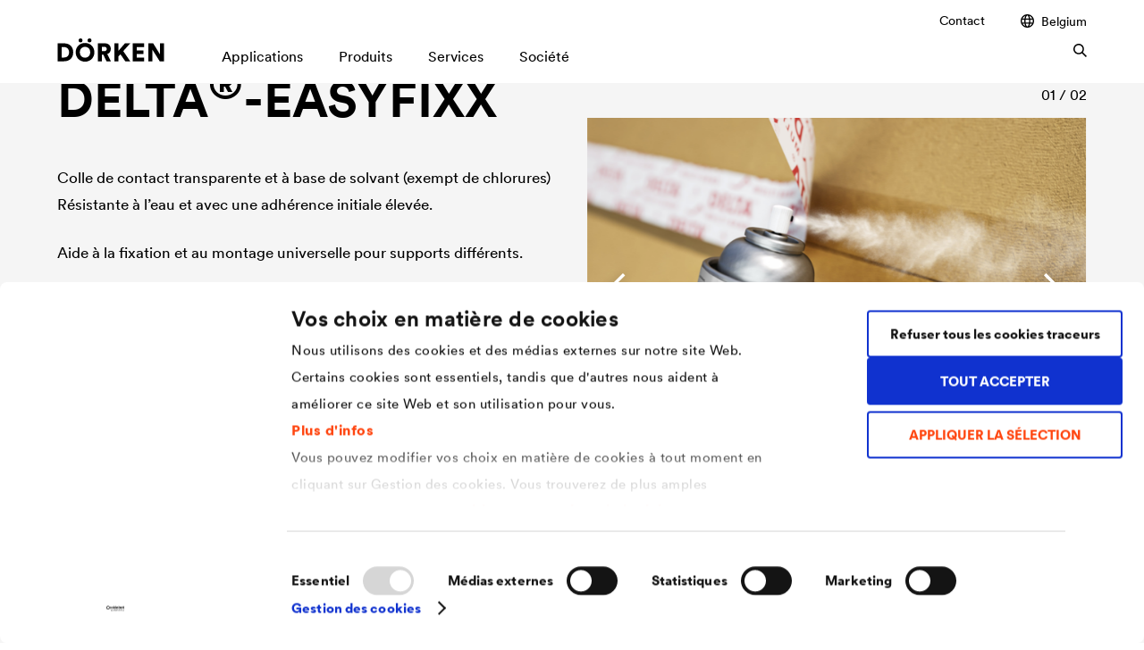

--- FILE ---
content_type: text/html; charset=UTF-8
request_url: https://www.doerken.com/be/fr/delta-easyfixx
body_size: 21310
content:
<!doctype html>
<html lang="fr-BE">
    <head>
                            <link rel="canonical" href="https://www.doerken.com/be/fr/produits/membranes/membranes-toitures-inclinee/adhesifs-et-accessoires-de-toiture/delta-easyfixx" /><link rel="alternate" hreflang="de-DE" href="/de/de/produkte/membranes/steildachbahnen/klebeprogramm-dachzubehoer/delta-easyfixx" /><link rel="alternate" hreflang="CORPORATE" href="/be/fr/de/produits/membranes/membranes-toitures-inclinee/adhesifs-et-accessoires-de-toiture/delta-easyfixx" /><link rel="alternate" hreflang="x-default" href="/global/en/products/membranes/pitched-roof-membranes/adhesive-range-roof-accessories/delta-easyfixx" /><link rel="alternate" hreflang="CORPORATE" href="/be/fr/global/produits/membranes/membranes-toitures-inclinee/adhesifs-et-accessoires-de-toiture/delta-easyfixx" /><link rel="alternate" hreflang="cs-CZ" href="/cz/cs/vyrobky/membrany/folie-pro-sikme-strechy-nadkrokevni-izolacni-desky-a-prislusenstvi/lepici-tesnici-program-stresni-prislusenstvi/delta-easyfixx" /><link rel="alternate" hreflang="CORPORATE" href="/be/fr/cz/produits/membranes/membranes-toitures-inclinee/adhesifs-et-accessoires-de-toiture/delta-easyfixx" /><link rel="alternate" hreflang="sk-SK" href="/sk/sk/produkty/membranes/podstresne-folie-doplnky/tesniaci-program-stresne-doplnky/delta-easyfixx" /><link rel="alternate" hreflang="CORPORATE" href="/be/fr/sk/produits/membranes/membranes-toitures-inclinee/adhesifs-et-accessoires-de-toiture/delta-easyfixx" /><link rel="alternate" hreflang="hu-HU" href="/hu/hu/termekek/foliak-lemezek/alatetfoliak/ragasztoprogram-kiegeszitok/delta-easyfixx" /><link rel="alternate" hreflang="CORPORATE" href="/be/fr/hu/produits/membranes/membranes-toitures-inclinee/adhesifs-et-accessoires-de-toiture/delta-easyfixx" /><link rel="alternate" hreflang="pl-PL" href="/pl/pl/produkty/membrany-dachowe2/membrany-do-dachow-skosnych/asortyment-klejow-i-akcesoria-dachowe/delta-easyfixx" /><link rel="alternate" hreflang="CORPORATE" href="/be/fr/pl/produits/membranes/membranes-toitures-inclinee/adhesifs-et-accessoires-de-toiture/delta-easyfixx" /><link rel="alternate" hreflang="fr-BE" href="/be/fr/delta-easyfixx" /><link rel="alternate" hreflang="nl-BE" href="/be/nl/producten/membranes/hellend-dak-folies/kleefgamma-daktoebehoren/delta-easyfixx" /><link rel="alternate" hreflang="nl-BE" href="/be/nl/delta-easyfixx" /><link rel="alternate" hreflang="fr-CH" href="/ch/fr/produits/membranes/ecrans-sous-toiture/accessoires-adhesifs-delta/delta-easyfixx" /><link rel="alternate" hreflang="de-CH" href="/ch/de/produkte/membranes/steildachbahnen/klebeprogramm-dachzubehoer/delta-easyfixx" /><link rel="alternate" hreflang="CORPORATE" href="/be/fr/ch/produits/membranes/membranes-toitures-inclinee/adhesifs-et-accessoires-de-toiture/delta-easyfixx" /><link rel="alternate" hreflang="nl-NL" href="/nl/nl/producten/membranes/hellend-dak-folies/kleefgamma-daktoebehoren/delta-easyfixx" /><link rel="alternate" hreflang="CORPORATE" href="/be/fr/nl/produits/membranes/membranes-toitures-inclinee/adhesifs-et-accessoires-de-toiture/delta-easyfixx" /><link rel="alternate" hreflang="ru-RU" href="/ru/ru/produkty/membrany-plionki-i-sistemnye-aksessuary/membrany-plenki-aksessuary-dlya-skatnoj-krovli/klei-i-lenty/delta-easyfixx" /><link rel="alternate" hreflang="CORPORATE" href="/be/fr/ru/produits/membranes/membranes-toitures-inclinee/adhesifs-et-accessoires-de-toiture/delta-easyfixx" />
        <script id="Cookiebot"
                    src="https://consent.cookiebot.com/uc.js"
                    data-cbid="8d371b88-cdc8-4c24-b36e-e064bb9fa477"
                    data-blockingmode="auto"
                    data-culture="fr"
                    type="text/javascript"
            ></script>

            <!-- Google Tag Manager -->
            <script>(function(w,d,s,l,i){w[l]=w[l]||[];w[l].push({'gtm.start':
                        new Date().getTime(),event:'gtm.js'});var f=d.getElementsByTagName(s)[0],
                    j=d.createElement(s),dl=l!='dataLayer'?'&l='+l:'';j.async=true;j.src=
                    'https://www.googletagmanager.com/gtm.js?id='+i+dl;f.parentNode.insertBefore(j,f);
                })(window,document,'script','dataLayer','GTM-WJLTC76');</script>
            <!-- End Google Tag Manager -->

                            <script>
                    window.dataLayer = window.dataLayer || [];
                    window.dataLayer.push({
                        'brand': 'delta'
                    });
                </script>
            
            <script type="application/ld+json">
                {
                "@context" : "https://schema.org",
                "@type" : "WebSite",
                "name" : "DÖRKEN",
                "url" : "https://www.doerken.com/global/en/home"
                }
            </script><!-- START favicon -->
        
        <link rel="shortcut icon" href="https://www.doerken.com/build/images/favicon/favicon.ico"/>

        <link rel="icon" type="image/png" sizes="16x16" href="https://www.doerken.com/build/images/favicon/favicon-16x16.png" />
        <link rel="icon" type="image/png" sizes="32x32" href="https://www.doerken.com/build/images/favicon/favicon-32x32.png" />

        <link rel="icon" type="image/png" sizes="192x192" href="https://www.doerken.com/build/images/favicon/android-chrome-192x192.png" />
        <link rel="icon" type="image/png" sizes="512x512" href="https://www.doerken.com/build/images/favicon/android-chrome-512x512.png" />

        <link rel="apple-touch-icon" sizes="180x180" href="https://www.doerken.com/build/images/favicon/apple-touch-icon.png" />

        <link rel="manifest" href="https://www.doerken.com/build/images/favicon/site.webmanifest" crossorigin="use-credentials" />
        <link rel="mask-icon" href="https://www.doerken.com/build/images/favicon/safari-pinned-tab.svg" color="#ff4610" />

        <meta name="apple-mobile-web-app-title" content="DÖRKEN"/>
        <meta name="application-name" content="DÖRKEN"/>

        <meta name="msapplication-TileImage" content="https://www.doerken.com/build/images/favicon/mstile-144x144.png"/>

        <meta name="msapplication-square150x150logo" content="https://www.doerken.com/build/images/favicon/mstile-150x150.png" />

        <meta name="msapplication-wide310x150logo" content="https://www.doerken.com/build/images/favicon/mstile-310x150.png" />

        <meta name="msapplication-square310x310logo" content="https://www.doerken.com/build/images/favicon/mstile-310x310.png" />

        <meta name="msapplication-config" content="https://www.doerken.com/build/images/favicon/browserconfig.xml" />

        <!-- END favicon -->

		<meta http-equiv="X-UA-Compatible" content="IE=edge"/>
		<meta name="viewport" content="width=device-width,initial-scale=1.0"/>
		<meta charset="utf-8">

        		    <!-- Metatags -->
                                                        
    <meta name="robots" content="index,follow"/>

    <title>DELTA®-EASYFIXX</title>

            <meta name="description" content="Colle de contact transparente et à base de solvant, pouvant être utilisée comme aide à la fixation et au montage universelle pour supports différents. En savoir plus maintenant !">
    
    <!-- Open Graph -->
            <meta property="og:type" content="website">
    
            <meta property="og:url" content="https://www.doerken.com/be/fr/de/produits/membranes/membranes-toitures-inclinee/adhesifs-et-accessoires-de-toiture/delta-easyfixx">
    
            <meta property="og:title" content="DELTA®-EASYFIXX">
    
            <meta name="og:description" content="Colle de contact transparente et à base de solvant, pouvant être utilisée comme aide à la fixation et au montage universelle pour supports différents. En savoir plus maintenant !">
    
            <meta property="og:image" content="https://www.doerken.com/build/images/fallback/fallback-social-media-share.jpg">
    
    <!-- Twitter -->
            <meta property="twitter:url" content="https://www.doerken.com/be/fr/de/produits/membranes/membranes-toitures-inclinee/adhesifs-et-accessoires-de-toiture/delta-easyfixx">
    
            <meta property="twitter:title" content="DELTA®-EASYFIXX">
    
            <meta name="twitter:description" content="Colle de contact transparente et à base de solvant, pouvant être utilisée comme aide à la fixation et au montage universelle pour supports différents. En savoir plus maintenant !">
    
            <meta property="twitter:image" content="https://www.doerken.com/build/images/fallback/fallback-social-media-share.jpg">
    
		
					<link rel="stylesheet" href="/build/app_styles.444d666c.css">
		
        	</head>

	<body
                                    class="delta"
                        >
        <!-- Google Tag Manager (noscript) -->
        <noscript><iframe src="https://www.googletagmanager.com/ns.html?id=GTM-WJLTC76"
                          height="0" width="0" style="display:none;visibility:hidden"></iframe></noscript>
        <!-- End Google Tag Manager (noscript) -->                            
		<!-- START language-switch -->
		<div class="language-switch language-switch--popup" 
	 tabindex="-1" 
	 role="dialog" 
	 aria-modal="true" 
	 data-hide-popup="1">
	
	 <div class="language-switch__content">
		<div>
			<a class="language-switch__close js-language-switch-close" href="#">
				<span class="language-switch__close-icon">
					

    



    <svg version="1.1" viewbox="0 0 100 100"
         class="icon-base icon-base-close" >
                    <path fill="currentColor" fill-rule="nonzero" class="path path-0" d="M57.07,50,100,92.93,92.93,100,50,57.07,7.07,100,0,92.93,42.93,50,0,7.07,7.07,0,50,42.93,92.93,0,100,7.07Z">
                            </path>
            </svg>

				</span>
			</a>
							<h2 class="language-switch__headline">
					Please choose your location and preferred language:
				</h2>
					</div>
		<div class="language-switch__list-wrapper">
						
    <ul class="language-switch__list">
                                    <li class="language-switch__item">
                    <a href="/be/nl/producten/membranes/hellend-dak-folies/kleefgamma-daktoebehoren/delta-easyfixx"
                       class="language-switch__link"
                    >
                        <img class="language-switch__flag"
                             src="/build/images/lang-switch/dut-BE.png"
                        >
                        <div class="language-switch__wrapper">
                            <span class="language-switch__country">
                                Belgium
                            </span>
                            <span class="language-switch__language">
                                nederlands
                            </span>
                        </div>
                    </a>
                </li>
                                                <li class="language-switch__item">
                    <a href="/be/fr/produits/membranes/membranes-toitures-inclinee/adhesifs-et-accessoires-de-toiture/delta-easyfixx"
                       class="language-switch__link"
                    >
                        <img class="language-switch__flag"
                             src="/build/images/lang-switch/fre-BE.png"
                        >
                        <div class="language-switch__wrapper">
                            <span class="language-switch__country">
                                Belgium
                            </span>
                            <span class="language-switch__language">
                                français
                            </span>
                        </div>
                    </a>
                </li>
                                                <li class="language-switch__item">
                    <a href="https://www.dorken.com/en/"
                       class="language-switch__link"
                    >
                        <img class="language-switch__flag"
                             src="/build/images/lang-switch/eng-CA.png"
                        >
                        <div class="language-switch__wrapper">
                            <span class="language-switch__country">
                                Canada
                            </span>
                            <span class="language-switch__language">
                                english
                            </span>
                        </div>
                    </a>
                </li>
                                                <li class="language-switch__item">
                    <a href="https://www.dorken.com/fr/"
                       class="language-switch__link"
                    >
                        <img class="language-switch__flag"
                             src="/build/images/lang-switch/fre-CA.png"
                        >
                        <div class="language-switch__wrapper">
                            <span class="language-switch__country">
                                Canada
                            </span>
                            <span class="language-switch__language">
                                français
                            </span>
                        </div>
                    </a>
                </li>
                                                <li class="language-switch__item">
                    <a href="http://www.doerken.mobi/"
                       class="language-switch__link"
                    >
                        <img class="language-switch__flag"
                             src="/build/images/lang-switch/chn-CN.png"
                        >
                        <div class="language-switch__wrapper">
                            <span class="language-switch__country">
                                China
                            </span>
                            <span class="language-switch__language">
                                chinese
                            </span>
                        </div>
                    </a>
                </li>
                                                <li class="language-switch__item">
                    <a href="/cz/cs/vyrobky/membrany/folie-pro-sikme-strechy-nadkrokevni-izolacni-desky-a-prislusenstvi/lepici-tesnici-program-stresni-prislusenstvi/delta-easyfixx"
                       class="language-switch__link"
                    >
                        <img class="language-switch__flag"
                             src="/build/images/lang-switch/cze-CZ.png"
                        >
                        <div class="language-switch__wrapper">
                            <span class="language-switch__country">
                                Czech Republic
                            </span>
                            <span class="language-switch__language">
                                čeština
                            </span>
                        </div>
                    </a>
                </li>
                                                <li class="language-switch__item">
                    <a href="/de/de/produkte/membranes/steildachbahnen/klebeprogramm-dachzubehoer/delta-easyfixx"
                       class="language-switch__link"
                    >
                        <img class="language-switch__flag"
                             src="/build/images/lang-switch/ger-DE.png"
                        >
                        <div class="language-switch__wrapper">
                            <span class="language-switch__country">
                                Deutschland
                            </span>
                            <span class="language-switch__language">
                                deutsch
                            </span>
                        </div>
                    </a>
                </li>
                                                <li class="language-switch__item">
                    <a href="/fr/fr/start"
                       class="language-switch__link"
                    >
                        <img class="language-switch__flag"
                             src="/build/images/lang-switch/fre-FR.png"
                        >
                        <div class="language-switch__wrapper">
                            <span class="language-switch__country">
                                France
                            </span>
                            <span class="language-switch__language">
                                français
                            </span>
                        </div>
                    </a>
                </li>
                                                <li class="language-switch__item">
                    <a href="/hu/hu/termekek/foliak-lemezek/alatetfoliak/ragasztoprogram-kiegeszitok/delta-easyfixx"
                       class="language-switch__link"
                    >
                        <img class="language-switch__flag"
                             src="/build/images/lang-switch/hun-HU.png"
                        >
                        <div class="language-switch__wrapper">
                            <span class="language-switch__country">
                                Hungary
                            </span>
                            <span class="language-switch__language">
                                magyar
                            </span>
                        </div>
                    </a>
                </li>
                                                <li class="language-switch__item">
                    <a href="/global/en/products/membranes/pitched-roof-membranes/adhesive-range-roof-accessories/delta-easyfixx"
                       class="language-switch__link"
                    >
                        <img class="language-switch__flag"
                             src="/build/images/lang-switch/eng-GB.png"
                        >
                        <div class="language-switch__wrapper">
                            <span class="language-switch__country">
                                International
                            </span>
                            <span class="language-switch__language">
                                english
                            </span>
                        </div>
                    </a>
                </li>
                                                <li class="language-switch__item">
                    <a href="/it/it/home"
                       class="language-switch__link"
                    >
                        <img class="language-switch__flag"
                             src="/build/images/lang-switch/ita-IT.png"
                        >
                        <div class="language-switch__wrapper">
                            <span class="language-switch__country">
                                Italy
                            </span>
                            <span class="language-switch__language">
                                italiano
                            </span>
                        </div>
                    </a>
                </li>
                                                <li class="language-switch__item">
                    <a href="/nl/nl/producten/membranes/hellend-dak-folies/kleefgamma-daktoebehoren/delta-easyfixx"
                       class="language-switch__link"
                    >
                        <img class="language-switch__flag"
                             src="/build/images/lang-switch/dut-NL.png"
                        >
                        <div class="language-switch__wrapper">
                            <span class="language-switch__country">
                                Netherlands
                            </span>
                            <span class="language-switch__language">
                                nederlands
                            </span>
                        </div>
                    </a>
                </li>
                                                <li class="language-switch__item">
                    <a href="/pl/pl/produkty/membrany-dachowe2/membrany-do-dachow-skosnych/asortyment-klejow-i-akcesoria-dachowe/delta-easyfixx"
                       class="language-switch__link"
                    >
                        <img class="language-switch__flag"
                             src="/build/images/lang-switch/pol-PO.png"
                        >
                        <div class="language-switch__wrapper">
                            <span class="language-switch__country">
                                Poland
                            </span>
                            <span class="language-switch__language">
                                polski
                            </span>
                        </div>
                    </a>
                </li>
                                                <li class="language-switch__item">
                    <a href="/ru/ru/produkty/membrany-plionki-i-sistemnye-aksessuary/membrany-plenki-aksessuary-dlya-skatnoj-krovli/klei-i-lenty/delta-easyfixx"
                       class="language-switch__link"
                    >
                        <img class="language-switch__flag"
                             src="/build/images/lang-switch/rus-RU.png"
                        >
                        <div class="language-switch__wrapper">
                            <span class="language-switch__country">
                                Russia
                            </span>
                            <span class="language-switch__language">
                                русский
                            </span>
                        </div>
                    </a>
                </li>
                                                <li class="language-switch__item">
                    <a href="/sk/sk/produkty/membranes/podstresne-folie-doplnky/tesniaci-program-stresne-doplnky/delta-easyfixx"
                       class="language-switch__link"
                    >
                        <img class="language-switch__flag"
                             src="/build/images/lang-switch/svk-SK.png"
                        >
                        <div class="language-switch__wrapper">
                            <span class="language-switch__country">
                                Slovakia
                            </span>
                            <span class="language-switch__language">
                                slovenčina
                            </span>
                        </div>
                    </a>
                </li>
                                                <li class="language-switch__item">
                    <a href="/ch/fr/produits/membranes/ecrans-sous-toiture/accessoires-adhesifs-delta/delta-easyfixx"
                       class="language-switch__link"
                    >
                        <img class="language-switch__flag"
                             src="/build/images/lang-switch/fre-CH.png"
                        >
                        <div class="language-switch__wrapper">
                            <span class="language-switch__country">
                                Switzerland
                            </span>
                            <span class="language-switch__language">
                                français
                            </span>
                        </div>
                    </a>
                </li>
                                                <li class="language-switch__item">
                    <a href="/ch/de/produkte/membranes/steildachbahnen/klebeprogramm-dachzubehoer/delta-easyfixx"
                       class="language-switch__link"
                    >
                        <img class="language-switch__flag"
                             src="/build/images/lang-switch/ger-CH.png"
                        >
                        <div class="language-switch__wrapper">
                            <span class="language-switch__country">
                                Switzerland
                            </span>
                            <span class="language-switch__language">
                                deutsch
                            </span>
                        </div>
                    </a>
                </li>
                                                <li class="language-switch__item">
                    <a href="/tr/tr/home"
                       class="language-switch__link"
                    >
                        <img class="language-switch__flag"
                             src="/build/images/lang-switch/tur-TR.png"
                        >
                        <div class="language-switch__wrapper">
                            <span class="language-switch__country">
                                Turkey
                            </span>
                            <span class="language-switch__language">
                                Türkçe
                            </span>
                        </div>
                    </a>
                </li>
                                                <li class="language-switch__item">
                    <a href="/us/en/home"
                       class="language-switch__link"
                    >
                        <img class="language-switch__flag"
                             src="/build/images/lang-switch/eng-US.png"
                        >
                        <div class="language-switch__wrapper">
                            <span class="language-switch__country">
                                USA
                            </span>
                            <span class="language-switch__language">
                                english
                            </span>
                        </div>
                    </a>
                </li>
                        </ul>

		</div>
	</div>
</div>

		<!-- END language-switch -->

        <!-- START header -->
		<header class="site-header">
    <div class="top-banner-spacing hide"></div>
    <div class="site-header__wrapper">
        <div class="grid-container">
            <div class="column-container">
                <div class="column-12">
                    <div class="site-header__content">
                                                 
                            <a href="/be/fr/" class="site-header__logo">
                                

    
    

    
    <svg version="1.1" viewbox="0 0 709 155"
         class="icon-base icon-base-doerkenLogo" >
                    <path fill="currentColor" fill-rule="nonzero" class="path path-0" d="M708.66,152.81V33H682v72.86L637,33H604.53V152.81h26.54V74l49.36,78.77Zm-131.36,0V127.46H527.94v-23h44.63V81H527.94V58.15h49.19V33h-75.9V152.81Zm-126.49,0h33.3L437.29,84.86,483.94,33H448.78L405,83.34V33H378.29V152.81H405V120.7l13.52-15ZM294.74,85.2V56.12h15.72c11,0,16.9,5.58,16.9,14.54,0,8.45-5.91,14.54-16.9,14.54Zm30.93,67.61h29.41L330.74,104.3c14.71-5.24,23.67-17.58,23.67-33.81,0-21.3-15.22-37.53-38.88-37.53H268V152.81h26.71V108.18h9.46ZM120.14,93c0,37.87,28.57,62.38,62.37,62.38,33.64,0,62.21-24.51,62.21-62.38,0-38-28.57-62.54-62.21-62.54-33.8,0-62.37,24.51-62.37,62.54m27.72-.17c0-25,17.92-36.34,34.65-36.34C199.08,56.46,217,67.78,217,92.8S199.08,129,182.51,129c-16.73,0-34.65-11.16-34.65-36.18m51.22-79.28a12.75,12.75,0,0,0,13.18,13c7.61,0,13.53-5.58,13.53-13A13.35,13.35,0,0,0,212.26,0c-7.6,0-13.18,5.91-13.18,13.52m-59.67,0a12.75,12.75,0,0,0,13.18,13,13,13,0,0,0,13.36-13A13.31,13.31,0,0,0,152.59,0C145,0,139.41,5.91,139.41,13.52M43.28,152.81c36.17,0,60.34-22.82,60.34-59.84S79.45,33,43.44,33H0V152.81ZM26.71,127.62V58.15H42.26C60.68,58.15,75.73,69,75.73,93s-15.05,34.65-33.47,34.65Z">
                 <title>Dörken</title>             </path>
            </svg>

                            </a>
                                                                                                    
                        <div class="navigation" data-currentpage="/1/2/671/24340/24573/24616/24641/24655/">

                             
                                <nav class="navigation__meta-navigation">
                                    <ul class="navigation__list">
                                                                                                                            
                                                                
                <li id="nav-location-24935" parent_category_location_id="24935" class="navigation__item ">        <a href="/be/fr/contact">Contact</a>            
    </li>


    

                                        <li>
                                            <a href="#" class="link-icon js-language-switch">
                                                

    
    
    

    <svg version="1.1" viewbox="0 0 10 10"
         class="icon-base icon-base-location" >
                    <path fill="currentColor" fill-rule="evenodd" class="path path-0" d="M4.96932.00009213A5.1081998 5.1081998 0 015 0c2.76142 0 5 2.23858 5 5s-2.23858 5-5 5c-.01023 0-.02046-.00003-.03068-.00009C4.96441 9.99997 4.95948 10 4.95455 10c-.01414 0-.0282-.00025-.04218-.00075C2.19137 9.95249 0 7.73215 0 5S2.19137.0475138 4.91237.00075245C4.92635.00025277 4.94041 0 4.95455 0c.00493 0 .00986.0000308.01477.00009213zM3.45931 1.20913c-.89414.36377-1.63061 1.0347-2.07838 1.88178h1.5028c.09387-.54593.22746-1.0436.39383-1.47019.05591-.14337.11646-.28113.18175-.41159zM1.03219 4c-.0804.32003-.123099.65503-.123099 1 0 .37779.051209.74361.147069 1.09091h1.72049C2.74423 5.73903 2.72727 5.37376 2.72727 5c0-.34167.01417-.67626.04138-1H1.03219zm.39829 3c.45153.80415 1.16692 1.44021 2.02883 1.79087-.06529-.13046-.12584-.26822-.18175-.41159C3.12047 7.97649 2.99261 7.51033 2.89981 7H1.43048zm3.53271 2.09075c-.00756-.00007-.01511-.00016-.02265-.00026-.07572-.00454-.19141-.04722-.34185-.21037-.16045-.17401-.32584-.45083-.47417-.83115-.118-.30256-.21959-.65613-.29906-1.04897h2.25818c-.07948.39284-.18107.74641-.29906 1.04897-.14833.38032-.31373.65714-.47418.83115-.15403.16706-.27165.20781-.34721.21063zM6.42737 8.835C7.33985 8.49524 8.09835 7.83913 8.56952 7H7.00928c-.0928.51033-.22066.97649-.37774 1.37928-.06226.15964-.13027.31232-.20417.45572zm2.51647-2.74409c.09586-.3473.14707-.71312.14707-1.09091 0-.34497-.0427-.67997-.1231-1H7.14045c.0272.32374.04137.65833.04137 1 0 .37376-.01696.73903-.04938 1.09091h1.8114zm-.32477-3C8.15252 2.2083 7.37255 1.51693 6.42737 1.165c.0739.1434.1419.29608.20417.45572.16636.42659.29995.92426.39383 1.47019h1.5937zM4.94054.909514c.00754-.000107.01509-.000194.02265-.000261.07556.002821.19318.043568.34721.210627.16045.17401.32585.45083.47418.83116.12703.32571.23504.71056.31692 1.13987H3.8076c.08187-.42931.18989-.81416.31692-1.13987.14833-.38033.31372-.65715.47417-.83116.15044-.163154.26613-.205832.34185-.210366zM3.63636 5c0-.34576.01565-.68052.04485-1h2.54667c.02921.31948.04485.65424.04485 1 0 .37871-.01876.74422-.05357 1.09091H3.68993c-.0348-.34669-.05357-.7122-.05357-1.09091z">
                            </path>
            </svg>


                                                                                                    Belgium
                                                
                                                

    



    <svg version="1.1" viewbox="0 0 100 100"
         class="icon-base icon-base-arrowRight" >
                    <path fill="currentColor" fill-rule="nonzero" class="path path-0" d="M85.65,50,42.83,7.18,50,0l50,50L50,100l-7.18-7.18Z">
                            </path>
            </svg>

                                            </a>
                                            <div class="second-level language-switch">
                                                <div class="grid-container second-level__wrapper">
                                                    <div class="second-level__links">
                                                        <a href="" class="second-level__superior js-level-trigger">
                                                            

    



    <svg version="1.1" viewbox="0 0 100 100"
         class="icon-base icon-base-arrowRight" >
                    <path fill="currentColor" fill-rule="nonzero" class="path path-0" d="M85.65,50,42.83,7.18,50,0l50,50L50,100l-7.18-7.18Z">
                            </path>
            </svg>


                                                                                                                            Belgium
                                                                                                                    </a>

                                                        
                                                        
    <ul class="language-switch__list">
                                    <li class="language-switch__item">
                    <a href="/be/nl/producten/membranes/hellend-dak-folies/kleefgamma-daktoebehoren/delta-easyfixx"
                       class="language-switch__link"
                    >
                        <img class="language-switch__flag"
                             src="/build/images/lang-switch/dut-BE.png"
                        >
                        <div class="language-switch__wrapper">
                            <span class="language-switch__country">
                                Belgium
                            </span>
                            <span class="language-switch__language">
                                nederlands
                            </span>
                        </div>
                    </a>
                </li>
                                                <li class="language-switch__item">
                    <a href="/be/fr/produits/membranes/membranes-toitures-inclinee/adhesifs-et-accessoires-de-toiture/delta-easyfixx"
                       class="language-switch__link"
                    >
                        <img class="language-switch__flag"
                             src="/build/images/lang-switch/fre-BE.png"
                        >
                        <div class="language-switch__wrapper">
                            <span class="language-switch__country">
                                Belgium
                            </span>
                            <span class="language-switch__language">
                                français
                            </span>
                        </div>
                    </a>
                </li>
                                                <li class="language-switch__item">
                    <a href="https://www.dorken.com/en/"
                       class="language-switch__link"
                    >
                        <img class="language-switch__flag"
                             src="/build/images/lang-switch/eng-CA.png"
                        >
                        <div class="language-switch__wrapper">
                            <span class="language-switch__country">
                                Canada
                            </span>
                            <span class="language-switch__language">
                                english
                            </span>
                        </div>
                    </a>
                </li>
                                                <li class="language-switch__item">
                    <a href="https://www.dorken.com/fr/"
                       class="language-switch__link"
                    >
                        <img class="language-switch__flag"
                             src="/build/images/lang-switch/fre-CA.png"
                        >
                        <div class="language-switch__wrapper">
                            <span class="language-switch__country">
                                Canada
                            </span>
                            <span class="language-switch__language">
                                français
                            </span>
                        </div>
                    </a>
                </li>
                                                <li class="language-switch__item">
                    <a href="http://www.doerken.mobi/"
                       class="language-switch__link"
                    >
                        <img class="language-switch__flag"
                             src="/build/images/lang-switch/chn-CN.png"
                        >
                        <div class="language-switch__wrapper">
                            <span class="language-switch__country">
                                China
                            </span>
                            <span class="language-switch__language">
                                chinese
                            </span>
                        </div>
                    </a>
                </li>
                                                <li class="language-switch__item">
                    <a href="/cz/cs/vyrobky/membrany/folie-pro-sikme-strechy-nadkrokevni-izolacni-desky-a-prislusenstvi/lepici-tesnici-program-stresni-prislusenstvi/delta-easyfixx"
                       class="language-switch__link"
                    >
                        <img class="language-switch__flag"
                             src="/build/images/lang-switch/cze-CZ.png"
                        >
                        <div class="language-switch__wrapper">
                            <span class="language-switch__country">
                                Czech Republic
                            </span>
                            <span class="language-switch__language">
                                čeština
                            </span>
                        </div>
                    </a>
                </li>
                                                <li class="language-switch__item">
                    <a href="/de/de/produkte/membranes/steildachbahnen/klebeprogramm-dachzubehoer/delta-easyfixx"
                       class="language-switch__link"
                    >
                        <img class="language-switch__flag"
                             src="/build/images/lang-switch/ger-DE.png"
                        >
                        <div class="language-switch__wrapper">
                            <span class="language-switch__country">
                                Deutschland
                            </span>
                            <span class="language-switch__language">
                                deutsch
                            </span>
                        </div>
                    </a>
                </li>
                                                <li class="language-switch__item">
                    <a href="/fr/fr/start"
                       class="language-switch__link"
                    >
                        <img class="language-switch__flag"
                             src="/build/images/lang-switch/fre-FR.png"
                        >
                        <div class="language-switch__wrapper">
                            <span class="language-switch__country">
                                France
                            </span>
                            <span class="language-switch__language">
                                français
                            </span>
                        </div>
                    </a>
                </li>
                                                <li class="language-switch__item">
                    <a href="/hu/hu/termekek/foliak-lemezek/alatetfoliak/ragasztoprogram-kiegeszitok/delta-easyfixx"
                       class="language-switch__link"
                    >
                        <img class="language-switch__flag"
                             src="/build/images/lang-switch/hun-HU.png"
                        >
                        <div class="language-switch__wrapper">
                            <span class="language-switch__country">
                                Hungary
                            </span>
                            <span class="language-switch__language">
                                magyar
                            </span>
                        </div>
                    </a>
                </li>
                                                <li class="language-switch__item">
                    <a href="/global/en/products/membranes/pitched-roof-membranes/adhesive-range-roof-accessories/delta-easyfixx"
                       class="language-switch__link"
                    >
                        <img class="language-switch__flag"
                             src="/build/images/lang-switch/eng-GB.png"
                        >
                        <div class="language-switch__wrapper">
                            <span class="language-switch__country">
                                International
                            </span>
                            <span class="language-switch__language">
                                english
                            </span>
                        </div>
                    </a>
                </li>
                                                <li class="language-switch__item">
                    <a href="/it/it/home"
                       class="language-switch__link"
                    >
                        <img class="language-switch__flag"
                             src="/build/images/lang-switch/ita-IT.png"
                        >
                        <div class="language-switch__wrapper">
                            <span class="language-switch__country">
                                Italy
                            </span>
                            <span class="language-switch__language">
                                italiano
                            </span>
                        </div>
                    </a>
                </li>
                                                <li class="language-switch__item">
                    <a href="/nl/nl/producten/membranes/hellend-dak-folies/kleefgamma-daktoebehoren/delta-easyfixx"
                       class="language-switch__link"
                    >
                        <img class="language-switch__flag"
                             src="/build/images/lang-switch/dut-NL.png"
                        >
                        <div class="language-switch__wrapper">
                            <span class="language-switch__country">
                                Netherlands
                            </span>
                            <span class="language-switch__language">
                                nederlands
                            </span>
                        </div>
                    </a>
                </li>
                                                <li class="language-switch__item">
                    <a href="/pl/pl/produkty/membrany-dachowe2/membrany-do-dachow-skosnych/asortyment-klejow-i-akcesoria-dachowe/delta-easyfixx"
                       class="language-switch__link"
                    >
                        <img class="language-switch__flag"
                             src="/build/images/lang-switch/pol-PO.png"
                        >
                        <div class="language-switch__wrapper">
                            <span class="language-switch__country">
                                Poland
                            </span>
                            <span class="language-switch__language">
                                polski
                            </span>
                        </div>
                    </a>
                </li>
                                                <li class="language-switch__item">
                    <a href="/ru/ru/produkty/membrany-plionki-i-sistemnye-aksessuary/membrany-plenki-aksessuary-dlya-skatnoj-krovli/klei-i-lenty/delta-easyfixx"
                       class="language-switch__link"
                    >
                        <img class="language-switch__flag"
                             src="/build/images/lang-switch/rus-RU.png"
                        >
                        <div class="language-switch__wrapper">
                            <span class="language-switch__country">
                                Russia
                            </span>
                            <span class="language-switch__language">
                                русский
                            </span>
                        </div>
                    </a>
                </li>
                                                <li class="language-switch__item">
                    <a href="/sk/sk/produkty/membranes/podstresne-folie-doplnky/tesniaci-program-stresne-doplnky/delta-easyfixx"
                       class="language-switch__link"
                    >
                        <img class="language-switch__flag"
                             src="/build/images/lang-switch/svk-SK.png"
                        >
                        <div class="language-switch__wrapper">
                            <span class="language-switch__country">
                                Slovakia
                            </span>
                            <span class="language-switch__language">
                                slovenčina
                            </span>
                        </div>
                    </a>
                </li>
                                                <li class="language-switch__item">
                    <a href="/ch/fr/produits/membranes/ecrans-sous-toiture/accessoires-adhesifs-delta/delta-easyfixx"
                       class="language-switch__link"
                    >
                        <img class="language-switch__flag"
                             src="/build/images/lang-switch/fre-CH.png"
                        >
                        <div class="language-switch__wrapper">
                            <span class="language-switch__country">
                                Switzerland
                            </span>
                            <span class="language-switch__language">
                                français
                            </span>
                        </div>
                    </a>
                </li>
                                                <li class="language-switch__item">
                    <a href="/ch/de/produkte/membranes/steildachbahnen/klebeprogramm-dachzubehoer/delta-easyfixx"
                       class="language-switch__link"
                    >
                        <img class="language-switch__flag"
                             src="/build/images/lang-switch/ger-CH.png"
                        >
                        <div class="language-switch__wrapper">
                            <span class="language-switch__country">
                                Switzerland
                            </span>
                            <span class="language-switch__language">
                                deutsch
                            </span>
                        </div>
                    </a>
                </li>
                                                <li class="language-switch__item">
                    <a href="/tr/tr/home"
                       class="language-switch__link"
                    >
                        <img class="language-switch__flag"
                             src="/build/images/lang-switch/tur-TR.png"
                        >
                        <div class="language-switch__wrapper">
                            <span class="language-switch__country">
                                Turkey
                            </span>
                            <span class="language-switch__language">
                                Türkçe
                            </span>
                        </div>
                    </a>
                </li>
                                                <li class="language-switch__item">
                    <a href="/us/en/home"
                       class="language-switch__link"
                    >
                        <img class="language-switch__flag"
                             src="/build/images/lang-switch/eng-US.png"
                        >
                        <div class="language-switch__wrapper">
                            <span class="language-switch__country">
                                USA
                            </span>
                            <span class="language-switch__language">
                                english
                            </span>
                        </div>
                    </a>
                </li>
                        </ul>


                                                        <span class="second-level__close">
                                                            

    



    <svg version="1.1" viewbox="0 0 100 100"
         class="icon-base icon-base-close" >
                    <path fill="currentColor" fill-rule="nonzero" class="path path-0" d="M57.07,50,100,92.93,92.93,100,50,57.07,7.07,100,0,92.93,42.93,50,0,7.07,7.07,0,50,42.93,92.93,0,100,7.07Z">
                            </path>
            </svg>

                                                        </span>
                                                    </div>
                                                </div>
                                            </div>
                                        </li>
                                    </ul>
                                </nav>
                            
                                                                    <nav class="navigation__main-navigation" role="navigation">                    <ul >    
            
                                                    
                    <li  id="nav-location-24721" parent_category_location_id="" class="">    
            <span>        
                
    
                    	Applications                

    



    <svg version="1.1" viewbox="0 0 100 100"
         class="icon-base icon-base-arrowRight" >
                    <path fill="currentColor" fill-rule="nonzero" class="path path-0" d="M85.65,50,42.83,7.18,50,0l50,50L50,100l-7.18-7.18Z">
                            </path>
            </svg>

            		</span>
                                        <div class="second-level">
                        <div class="grid-container column-container nav-group__indicator">
                            <div class="column-1">

    



    <svg version="1.1" viewbox="0 0 100 100"
         class="icon-base icon-base-arrowRight" >
                    <path fill="currentColor" fill-rule="nonzero" class="path path-0" d="M85.65,50,42.83,7.18,50,0l50,50L50,100l-7.18-7.18Z">
                            </path>
            </svg>
</div>
                            <div class="column-11 nav-group__indicatorText"></div>
                        </div>

                        <div class="grid-container nav-group__scroll">
                            <div class="column-container multi-level multi-level--offset">
                                <div class="column-4-l column-10 nav-group">
                                        
                    
    
    <ul class="nav-group__list">
                        </ul>        
                    
            <div class="nav-group__title">                	Membranes</div>
    
    <ul class="nav-group__list">
            

            <li id="nav-location-24759" class="nav-group__link " >                
            <a href="/be/fr/applications/membranes/protection-toiture-en-pente" >        
                
    
                    	Protection des toitures en pente        </a>
                </li>
                    

            <li id="nav-location-24752" class="nav-group__link " >                
            <a href="/be/fr/applications/membranes/facade-protection-design" >        
                
    
                    	Protection et conception des façades        </a>
                </li>
                    

            <li id="nav-location-24753" class="nav-group__link " >                
            <a href="/be/fr/applications/membranes/protection-drainage-toits-plats" >        
                
    
                    	Protection et drainage des toits plats        </a>
                </li>
                    

            <li id="nav-location-24756" class="nav-group__link " >                
            <a href="/be/fr/applications/membranes/etancheite-drainage-batiments" >        
                
    
                    	Étanchéité et drainage des bâtiments        </a>
                </li>
                </ul>

            <ul class="nav-group__list">
                                </ul>        
                    
            <div class="nav-group__title">                	Coatings</div>
    
    <ul class="nav-group__list">
        </ul>

            <ul class="nav-group__list">
                </ul>

                                            </div>
                                <div class="column-4-l column-10 nav-group nav-group--nested"></div>
                                <div class="column-4-l column-10 nav-group nav-group--nested nav-group--products-list"></div>
                                <span class="second-level__close">

    



    <svg version="1.1" viewbox="0 0 100 100"
         class="icon-base icon-base-close" >
                    <path fill="currentColor" fill-rule="nonzero" class="path path-0" d="M57.07,50,100,92.93,92.93,100,50,57.07,7.07,100,0,92.93,42.93,50,0,7.07,7.07,0,50,42.93,92.93,0,100,7.07Z">
                            </path>
            </svg>
</span>
                            </div>
                        </div>
                    </div>
                            </li>
            
    
            
                                                    
                    <li  id="nav-location-24340" parent_category_location_id="">    
            <span>        
                
    
                    	Produits                

    



    <svg version="1.1" viewbox="0 0 100 100"
         class="icon-base icon-base-arrowRight" >
                    <path fill="currentColor" fill-rule="nonzero" class="path path-0" d="M85.65,50,42.83,7.18,50,0l50,50L50,100l-7.18-7.18Z">
                            </path>
            </svg>

            		</span>
                                        <div class="second-level">
                        <div class="grid-container column-container nav-group__indicator">
                            <div class="column-1">

    



    <svg version="1.1" viewbox="0 0 100 100"
         class="icon-base icon-base-arrowRight" >
                    <path fill="currentColor" fill-rule="nonzero" class="path path-0" d="M85.65,50,42.83,7.18,50,0l50,50L50,100l-7.18-7.18Z">
                            </path>
            </svg>
</div>
                            <div class="column-11 nav-group__indicatorText"></div>
                        </div>

                        <div class="grid-container nav-group__scroll">
                            <div class="column-container multi-level ">
                                <div class="column-4-l column-10 nav-group">
                                                        
                        <div class="nav-group__title">Membranes</div>
                    
                    
    
    <ul class="nav-group__list">
            

            <li id="nav-location-24616" class="nav-group__link " >                
            <div>        
                
    
                    	Toiture inclinée</div>
                    <div class="nav-group__expandIcon">

    



    <svg version="1.1" viewbox="0 0 100 100"
         class="icon-base icon-base-arrowRight" >
                    <path fill="currentColor" fill-rule="nonzero" class="path path-0" d="M85.65,50,42.83,7.18,50,0l50,50L50,100l-7.18-7.18Z">
                            </path>
            </svg>
</div>
                                <div class="children page_without_link">
                        
                    
    
    <ul class="nav-group__list">
            

            <li id="nav-location-24664" class="nav-group__link " >                
            <div>        
                
    
                    	Écrans de sous-toiture</div>
                    <div class="nav-group__expandIcon">

    



    <svg version="1.1" viewbox="0 0 100 100"
         class="icon-base icon-base-arrowRight" >
                    <path fill="currentColor" fill-rule="nonzero" class="path path-0" d="M85.65,50,42.83,7.18,50,0l50,50L50,100l-7.18-7.18Z">
                            </path>
            </svg>
</div>
                                <div class="children detail_page">
                                    <ul class="nav-group__list">
                        <li class="nav-group__link">
                            <a href="/be/fr/produits/ecrans-sous-toiture">Vue d&#039;ensemble</a>
                        </li>
                    </ul>
                        
                    
    
    <ul class="nav-group__list">
            

            <li id="nav-location-24665" class="nav-group__link " >                
            <a href="/be/fr/delta-maxx-plus" >        
                
    
                    	<span class="word-break">DELTA<sup>&reg;</sup></span>-MAXX PLUS        </a>
                </li>
                    

            <li id="nav-location-24670" class="nav-group__link " >                
            <a href="/be/fr/produits/membranes/membranes-toitures-inclinee/ecrans-sous-toiture/delta-foxx-plus" >        
                
    
                    	<span class="word-break">DELTA<sup>&reg;</sup></span>-FOXX PLUS        </a>
                </li>
                    

            <li id="nav-location-58329" class="nav-group__link " >                
            <a href="/be/fr/delta-exxtrem" >        
                
    
                    	<span class="word-break">DELTA<sup>&reg;</sup></span>-EXXTREM        </a>
                </li>
                    

            <li id="nav-location-24674" class="nav-group__link " >                
            <a href="/be/fr/produits/membranes/membranes-toitures-inclinee/ecrans-sous-toiture/delta-alpina" >        
                
    
                    	<span class="word-break">DELTA<sup>&reg;</sup></span>-ALPINA        </a>
                </li>
                    

            <li id="nav-location-38640" class="nav-group__link " >                
            <a href="/be/fr/delta-xx-plus-light" >        
                
    
                    	<span class="word-break">DELTA</span>-XX PLUS<sup>&reg;</sup> LIGHT        </a>
                </li>
                    

            <li id="nav-location-38637" class="nav-group__link " >                
            <a href="/be/fr/delta-xx-plus-universal" >        
                
    
                    	<span class="word-break">DELTA</span>-XX PLUS<sup>&reg;</sup> UNIVERSAL        </a>
                </li>
                    

            <li id="nav-location-38638" class="nav-group__link " >                
            <a href="/be/fr/delta-xx-plus-strong" >        
                
    
                    	<span class="word-break">DELTA</span>-XX PLUS<sup>&reg;</sup> STRONG        </a>
                </li>
                    

            <li id="nav-location-38639" class="nav-group__link " >                
            <a href="/be/fr/delta-xx-plus-heavy" >        
                
    
                    	<span class="word-break">DELTA</span>-XX PLUS<sup>&reg;</sup> HEAVY        </a>
                </li>
                </ul>

            </div>
            </li>
                    

            <li id="nav-location-24620" class="nav-group__link " >                
            <div>        
                
    
                    	Écrans pare-air et pare-vapeur</div>
                    <div class="nav-group__expandIcon">

    



    <svg version="1.1" viewbox="0 0 100 100"
         class="icon-base icon-base-arrowRight" >
                    <path fill="currentColor" fill-rule="nonzero" class="path path-0" d="M85.65,50,42.83,7.18,50,0l50,50L50,100l-7.18-7.18Z">
                            </path>
            </svg>
</div>
                                <div class="children detail_page">
                                    <ul class="nav-group__list">
                        <li class="nav-group__link">
                            <a href="/be/fr/produits/ecrans-pare-air-et-pare-vapeur">Vue d&#039;ensemble</a>
                        </li>
                    </ul>
                        
                    
    
    <ul class="nav-group__list">
            

            <li id="nav-location-24622" class="nav-group__link " >                
            <a href="/be/fr/delta-neovap-20" >        
                
    
                    	<span class="word-break">DELTA<sup>&reg;</sup></span>-NEOVAP 20        </a>
                </li>
                    

            <li id="nav-location-30659" class="nav-group__link " >                
            <a href="/be/fr/delta-neovap-100r" >        
                
    
                    	<span class="word-break">DELTA<sup>&reg;</sup></span>-NEOVAP 100 R        </a>
                </li>
                    

            <li id="nav-location-24623" class="nav-group__link " >                
            <a href="/be/fr/delta-reflex" >        
                
    
                    	<span class="word-break">DELTA<sup>&reg;</sup></span>-REFLEX        </a>
                </li>
                    

            <li id="nav-location-24625" class="nav-group__link " >                
            <a href="/be/fr/delta-dawi-gp" >        
                
    
                    	<span class="word-break">DELTA<sup>&reg;</sup></span>-DAWI GP        </a>
                </li>
                    

            <li id="nav-location-30660" class="nav-group__link " >                
            <a href="/be/fr/delta-sparxx" >        
                
    
                    	<span class="word-break">DELTA<sup>&reg;</sup></span>-SPARXX        </a>
                </li>
                    

            <li id="nav-location-30661" class="nav-group__link " >                
            <a href="/be/fr/delta-neovap-1500" >        
                
    
                    	<span class="word-break">DELTA<sup>&reg;</sup></span>-NEOVAP 1500        </a>
                </li>
                    

            <li id="nav-location-24621" class="nav-group__link " >                
            <a href="/be/fr/delta-pvg-plus" >        
                
    
                    	<span class="word-break">DELTA<sup>&reg;</sup></span>-PVG PLUS        </a>
                </li>
                    

            <li id="nav-location-24624" class="nav-group__link " >                
            <a href="/be/fr/delta-novaflexx" >        
                
    
                    	<span class="word-break">DELTA<sup>&reg;</sup></span>-NOVAFLEXX        </a>
                </li>
                    

            <li id="nav-location-24626" class="nav-group__link " >                
            <a href="/be/fr/delta-luxx" >        
                
    
                    	<span class="word-break">DELTA<sup>&reg;</sup></span>-LUXX        </a>
                </li>
                </ul>

            </div>
            </li>
                    

            <li id="nav-location-24657" class="nav-group__link " >                
            <div>        
                
    
                    	Couches de séparation pour toitures métalliques</div>
                    <div class="nav-group__expandIcon">

    



    <svg version="1.1" viewbox="0 0 100 100"
         class="icon-base icon-base-arrowRight" >
                    <path fill="currentColor" fill-rule="nonzero" class="path path-0" d="M85.65,50,42.83,7.18,50,0l50,50L50,100l-7.18-7.18Z">
                            </path>
            </svg>
</div>
                                <div class="children detail_page">
                                    <ul class="nav-group__list">
                        <li class="nav-group__link">
                            <a href="/be/fr/produits/couches-separation-pour-toitures-metalliques">Vue d&#039;ensemble</a>
                        </li>
                    </ul>
                        
                    
    
    <ul class="nav-group__list">
            

            <li id="nav-location-24658" class="nav-group__link " >                
            <a href="/be/fr/delta-trela-plus" >        
                
    
                    	<span class="word-break">DELTA<sup>&reg;</sup></span>-TRELA (PLUS)        </a>
                </li>
                </ul>

            </div>
            </li>
                    

            <li id="nav-location-24641" class="nav-group__link " >                
            <div>        
                
    
                    	Gamme d'adhésifs et accessoires de toiture</div>
                    <div class="nav-group__expandIcon">

    



    <svg version="1.1" viewbox="0 0 100 100"
         class="icon-base icon-base-arrowRight" >
                    <path fill="currentColor" fill-rule="nonzero" class="path path-0" d="M85.65,50,42.83,7.18,50,0l50,50L50,100l-7.18-7.18Z">
                            </path>
            </svg>
</div>
                                <div class="children detail_page">
                                    <ul class="nav-group__list">
                        <li class="nav-group__link">
                            <a href="/be/fr/produits/adhesifs-et-accessoires-de-toiture">Vue d&#039;ensemble</a>
                        </li>
                    </ul>
                        
                    
    
    <ul class="nav-group__list">
            

            <li id="nav-location-54550" class="nav-group__link " >                
            <a href="/be/fr/delta-multi-band-flexx" >        
                
    
                    	<span class="word-break">DELTA</span>-MULTI-BAND<sup>&reg;</sup> FLEXX        </a>
                </li>
                    

            <li id="nav-location-24652" class="nav-group__link " >                
            <a href="/be/fr/delta-multi-band" >        
                
    
                    	<span class="word-break">DELTA<sup>&reg;</sup></span>-MULTI-BAND        </a>
                </li>
                    

            <li id="nav-location-24645" class="nav-group__link " >                
            <a href="/be/fr/delta-flexx-band-fg80-fg150" >        
                
    
                    	<span class="word-break">DELTA<sup>&reg;</sup></span>-FLEXX-BAND FG 80/150        </a>
                </li>
                    

            <li id="nav-location-24654" class="nav-group__link " >                
            <a href="/be/fr/delta-flexx-band-f100" >        
                
    
                    	<span class="word-break">DELTA<sup>&reg;</sup></span>-FLEXX BAND F100        </a>
                </li>
                    

            <li id="nav-location-24646" class="nav-group__link " >                
            <a href="/be/fr/delta-duo-tape" >        
                
    
                    	<span class="word-break">DELTA<sup>&reg;</sup></span>-DUO TAPE D38        </a>
                </li>
                    

            <li id="nav-location-30673" class="nav-group__link " >                
            <a href="/be/fr/delta-mono-band" >        
                
    
                    	<span class="word-break">DELTA<sup>&reg;</sup></span>-MONO BAND        </a>
                </li>
                    

            <li id="nav-location-30679" class="nav-group__link " >                
            <a href="/be/fr/delta-poly-band-p100" >        
                
    
                    	<span class="word-break">DELTA<sup>&reg;</sup></span>-POLY BAND P 100        </a>
                </li>
                    

            <li id="nav-location-24649" class="nav-group__link " >                
            <a href="/be/fr/delta-inside-band" >        
                
    
                    	<span class="word-break">DELTA<sup>&reg;</sup></span>-INSIDE BAND        </a>
                </li>
                    

            <li id="nav-location-24648" class="nav-group__link " >                
            <a href="/be/fr/delta-than" >        
                
    
                    	<span class="word-break">DELTA<sup>&reg;</sup></span>-THAN        </a>
                </li>
                    

            <li id="nav-location-45140" class="nav-group__link " >                
            <a href="/be/fr/produits/membranes/membranes-toitures-inclinee/adhesifs-et-accessoires-de-toiture/delta-tilaxx-ultra" >        
                
    
                    	<span class="word-break">DELTA<sup>&reg;</sup></span>-TILAXX ULTRA        </a>
                </li>
                    

            <li id="nav-location-24653" class="nav-group__link " >                
            <a href="/be/fr/delta-tixx" >        
                
    
                    	<span class="word-break">DELTA<sup>&reg;</sup></span>-TIXX        </a>
                </li>
                    

            <li id="nav-location-24656" class="nav-group__link " >                
            <a href="/be/fr/delta-schaum-band" >        
                
    
                    	<span class="word-break">DELTA<sup>&reg;</sup></span>-SB 40/50/60        </a>
                </li>
                    

            <li id="nav-location-24651" class="nav-group__link " >                
            <a href="/be/fr/delta-liquixx" >        
                
    
                    	<span class="word-break">DELTA<sup>&reg;</sup></span>-LIQUIXX        </a>
                </li>
                    

            <li id="nav-location-24655" class="nav-group__link " >                
            <a href="/be/fr/delta-easyfixx" >        
                
    
                    	<span class="word-break">DELTA<sup>&reg;</sup></span>-EASYFIXX        </a>
                </li>
                    

            <li id="nav-location-24644" class="nav-group__link " >                
            <a href="/be/fr/delta-hf-primer" >        
                
    
                    	<span class="word-break">DELTA<sup>&reg;</sup></span>-HF PRIMER        </a>
                </li>
                </ul>

            </div>
            </li>
                    

            <li id="nav-location-24680" class="nav-group__link " >                
            <div>        
                
    
                    	Closoirs de ventilation pour faîtages et arêtiers</div>
                    <div class="nav-group__expandIcon">

    



    <svg version="1.1" viewbox="0 0 100 100"
         class="icon-base icon-base-arrowRight" >
                    <path fill="currentColor" fill-rule="nonzero" class="path path-0" d="M85.65,50,42.83,7.18,50,0l50,50L50,100l-7.18-7.18Z">
                            </path>
            </svg>
</div>
                                <div class="children detail_page">
                                    <ul class="nav-group__list">
                        <li class="nav-group__link">
                            <a href="/be/fr/produits/closoirs-ventilation-pour-faitages-et-aretiers">Vue d&#039;ensemble</a>
                        </li>
                    </ul>
                        
                    
    
    <ul class="nav-group__list">
            

            <li id="nav-location-29549" class="nav-group__link " >                
            <a href="/be/fr/delta-eco-roll" >        
                
    
                    	<span class="word-break">DELTA<sup>&reg;</sup></span>-ECO ROLL        </a>
                </li>
                </ul>

            </div>
            </li>
                    

            <li id="nav-location-24617" class="nav-group__link " >                
            <div>        
                
    
                    	Substitut de plomb</div>
                    <div class="nav-group__expandIcon">

    



    <svg version="1.1" viewbox="0 0 100 100"
         class="icon-base icon-base-arrowRight" >
                    <path fill="currentColor" fill-rule="nonzero" class="path path-0" d="M85.65,50,42.83,7.18,50,0l50,50L50,100l-7.18-7.18Z">
                            </path>
            </svg>
</div>
                                <div class="children detail_page">
                                    <ul class="nav-group__list">
                        <li class="nav-group__link">
                            <a href="/be/fr/produits/substitut-de-plomb">Vue d&#039;ensemble</a>
                        </li>
                    </ul>
                        
                    
    
    <ul class="nav-group__list">
            

            <li id="nav-location-24618" class="nav-group__link " >                
            <a href="/be/fr/delta-top-micro" >        
                
    
                    	<span class="word-break">DELTA<sup>&reg;</sup></span>-TOP MICRO        </a>
                </li>
                </ul>

            </div>
            </li>
                    

            <li id="nav-location-24660" class="nav-group__link " >                
            <div>        
                
    
                    	Enduits de toiture</div>
                    <div class="nav-group__expandIcon">

    



    <svg version="1.1" viewbox="0 0 100 100"
         class="icon-base icon-base-arrowRight" >
                    <path fill="currentColor" fill-rule="nonzero" class="path path-0" d="M85.65,50,42.83,7.18,50,0l50,50L50,100l-7.18-7.18Z">
                            </path>
            </svg>
</div>
                                <div class="children detail_page">
                                    <ul class="nav-group__list">
                        <li class="nav-group__link">
                            <a href="/be/fr/produits/enduits-de-toiture">Vue d&#039;ensemble</a>
                        </li>
                    </ul>
                        
                    
    
    <ul class="nav-group__list">
            

            <li id="nav-location-24661" class="nav-group__link " >                
            <a href="/be/fr/delta-roofcoat" >        
                
    
                    	<span class="word-break">DELTA<sup>&reg;</sup></span>-ROOFCOAT        </a>
                </li>
                </ul>

            </div>
            </li>
                </ul>

            </div>
            </li>
                    

            <li id="nav-location-24700" class="nav-group__link " >                
            <div>        
                
    
                    	Façade</div>
                    <div class="nav-group__expandIcon">

    



    <svg version="1.1" viewbox="0 0 100 100"
         class="icon-base icon-base-arrowRight" >
                    <path fill="currentColor" fill-rule="nonzero" class="path path-0" d="M85.65,50,42.83,7.18,50,0l50,50L50,100l-7.18-7.18Z">
                            </path>
            </svg>
</div>
                                <div class="children page_without_link">
                        
                    
    
    <ul class="nav-group__list">
            

            <li id="nav-location-24706" class="nav-group__link " >                
            <div>        
                
    
                    	Pare-pluie pour bardages ajourés et claire-voie</div>
                    <div class="nav-group__expandIcon">

    



    <svg version="1.1" viewbox="0 0 100 100"
         class="icon-base icon-base-arrowRight" >
                    <path fill="currentColor" fill-rule="nonzero" class="path path-0" d="M85.65,50,42.83,7.18,50,0l50,50L50,100l-7.18-7.18Z">
                            </path>
            </svg>
</div>
                                <div class="children detail_page">
                                    <ul class="nav-group__list">
                        <li class="nav-group__link">
                            <a href="/be/fr/produits/pares-pluie-joints-ouverts">Vue d&#039;ensemble</a>
                        </li>
                    </ul>
                        
                    
    
    <ul class="nav-group__list">
            

            <li id="nav-location-58838" class="nav-group__link " >                
            <a href="/be/fr/delta-fassade-fireprotect-a2" >        
                
    
                    	<span class="word-break">DELTA<sup>&reg;</sup></span>-FASSADE FIREPROTECT A2        </a>
                </li>
                    

            <li id="nav-location-24709" class="nav-group__link " >                
            <a href="/be/fr/delta-fassade-20-plus" >        
                
    
                    	<span class="word-break">DELTA<sup>&reg;</sup></span>-FASSADE 20 (PLUS)        </a>
                </li>
                    

            <li id="nav-location-24708" class="nav-group__link " >                
            <a href="/be/fr/delta-fassade-50-plus" >        
                
    
                    	<span class="word-break">DELTA<sup>&reg;</sup></span>-FASSADE 50 (PLUS)        </a>
                </li>
                    

            <li id="nav-location-24707" class="nav-group__link " >                
            <a href="/be/fr/delta-fassade-color-plus" >        
                
    
                    	<span class="word-break">DELTA<sup>&reg;</sup></span>-FASSADE COLOR PLUS        </a>
                </li>
                </ul>

            </div>
            </li>
                    

            <li id="nav-location-24710" class="nav-group__link " >                
            <div>        
                
    
                    	Pare-pluie pour bardages fermés</div>
                    <div class="nav-group__expandIcon">

    



    <svg version="1.1" viewbox="0 0 100 100"
         class="icon-base icon-base-arrowRight" >
                    <path fill="currentColor" fill-rule="nonzero" class="path path-0" d="M85.65,50,42.83,7.18,50,0l50,50L50,100l-7.18-7.18Z">
                            </path>
            </svg>
</div>
                                <div class="children detail_page">
                                    <ul class="nav-group__list">
                        <li class="nav-group__link">
                            <a href="/be/fr/produits/pare-pluie-pour-bardages-fermes">Vue d&#039;ensemble</a>
                        </li>
                    </ul>
                        
                    
    
    <ul class="nav-group__list">
            

            <li id="nav-location-53068" class="nav-group__link " >                
            <a href="/be/fr/produits/membranes/facade-membranes/pare-pluie-pour-bardages-fermes/delta-xx-plus-light" >        
                
    
                    	<span class="word-break">DELTA</span>-XX PLUS<sup>&reg;</sup> LIGHT        </a>
                </li>
                    

            <li id="nav-location-53067" class="nav-group__link " >                
            <a href="/be/fr/produits/membranes/facade-membranes/pare-pluie-pour-bardages-fermes/delta-maxx-plus" >        
                
    
                    	<span class="word-break">DELTA<sup>&reg;</sup></span>-MAXX PLUS        </a>
                </li>
                </ul>

            </div>
            </li>
                    

            <li id="nav-location-53511" class="nav-group__link " >                
            <div>        
                
    
                    	Protection d'une façade d'attente</div>
                    <div class="nav-group__expandIcon">

    



    <svg version="1.1" viewbox="0 0 100 100"
         class="icon-base icon-base-arrowRight" >
                    <path fill="currentColor" fill-rule="nonzero" class="path path-0" d="M85.65,50,42.83,7.18,50,0l50,50L50,100l-7.18-7.18Z">
                            </path>
            </svg>
</div>
                                <div class="children detail_page">
                                    <ul class="nav-group__list">
                        <li class="nav-group__link">
                            <a href="/be/fr/produits/ecrans-facade-attente">Vue d&#039;ensemble</a>
                        </li>
                    </ul>
                        
                    
    
    <ul class="nav-group__list">
            

            <li id="nav-location-53701" class="nav-group__link " >                
            <a href="/be/fr/produits/membranes/facade-membranes/ecrans-facade-attente/delta-exxtrem" >        
                
    
                    	<span class="word-break">DELTA<sup>&reg;</sup></span>-EXXTREM        </a>
                </li>
                </ul>

            </div>
            </li>
                    

            <li id="nav-location-24701" class="nav-group__link " >                
            <div>        
                
    
                    	Accessoires pour pare-pluie</div>
                    <div class="nav-group__expandIcon">

    



    <svg version="1.1" viewbox="0 0 100 100"
         class="icon-base icon-base-arrowRight" >
                    <path fill="currentColor" fill-rule="nonzero" class="path path-0" d="M85.65,50,42.83,7.18,50,0l50,50L50,100l-7.18-7.18Z">
                            </path>
            </svg>
</div>
                                <div class="children detail_page">
                                    <ul class="nav-group__list">
                        <li class="nav-group__link">
                            <a href="/be/fr/produits/accessoires-pour-pare-pluie">Vue d&#039;ensemble</a>
                        </li>
                    </ul>
                        
                    
    
    <ul class="nav-group__list">
            

            <li id="nav-location-30686" class="nav-group__link " >                
            <a href="/be/fr/delta-quickfixx" >        
                
    
                    	<span class="word-break">DELTA<sup>&reg;</sup></span>-QUICKFIXX        </a>
                </li>
                    

            <li id="nav-location-24703" class="nav-group__link " >                
            <a href="/be/fr/delta-tape-fas" >        
                
    
                    	<span class="word-break">DELTA<sup>&reg;</sup></span>-TAPE FAS        </a>
                </li>
                    

            <li id="nav-location-24705" class="nav-group__link " >                
            <a href="/be/fr/delta-fas-band-clear" >        
                
    
                    	<span class="word-break">DELTA<sup>&reg;</sup></span>-FAS BAND CLEAR        </a>
                </li>
                    

            <li id="nav-location-24702" class="nav-group__link " >                
            <a href="/be/fr/delta-fas-paint" >        
                
    
                    	<span class="word-break">DELTA<sup>&reg;</sup></span>-FAS PAINT        </a>
                </li>
                    

            <li id="nav-location-24704" class="nav-group__link " >                
            <a href="/be/fr/delta-fas-corner" >        
                
    
                    	<span class="word-break">DELTA<sup>&reg;</sup></span>-FAS CORNER        </a>
                </li>
                </ul>

            </div>
            </li>
                </ul>

            </div>
            </li>
                    

            <li id="nav-location-24590" class="nav-group__link " >                
            <div>        
                
    
                    	Nappes à excroissances & systèmes de drainage</div>
                    <div class="nav-group__expandIcon">

    



    <svg version="1.1" viewbox="0 0 100 100"
         class="icon-base icon-base-arrowRight" >
                    <path fill="currentColor" fill-rule="nonzero" class="path path-0" d="M85.65,50,42.83,7.18,50,0l50,50L50,100l-7.18-7.18Z">
                            </path>
            </svg>
</div>
                                <div class="children page_without_link">
                        
                    
    
    <ul class="nav-group__list">
            

            <li id="nav-location-24609" class="nav-group__link " >                
            <div>        
                
    
                    	Membranes de drainage</div>
                    <div class="nav-group__expandIcon">

    



    <svg version="1.1" viewbox="0 0 100 100"
         class="icon-base icon-base-arrowRight" >
                    <path fill="currentColor" fill-rule="nonzero" class="path path-0" d="M85.65,50,42.83,7.18,50,0l50,50L50,100l-7.18-7.18Z">
                            </path>
            </svg>
</div>
                                <div class="children detail_page">
                                    <ul class="nav-group__list">
                        <li class="nav-group__link">
                            <a href="/be/fr/produits/membranes-drainage">Vue d&#039;ensemble</a>
                        </li>
                    </ul>
                        
                    
    
    <ul class="nav-group__list">
            

            <li id="nav-location-24615" class="nav-group__link " >                
            <a href="/be/fr/delta-terraxx" >        
                
    
                    	<span class="word-break">DELTA<sup>&reg;</sup></span>-TERRAXX        </a>
                </li>
                    

            <li id="nav-location-30689" class="nav-group__link " >                
            <a href="/be/fr/delta-terraxx-light" >        
                
    
                    	<span class="word-break">DELTA<sup>&reg;</sup></span>-TERRAXX LIGHT        </a>
                </li>
                    

            <li id="nav-location-24610" class="nav-group__link " >                
            <a href="/be/fr/delta-terraxx-ultra" >        
                
    
                    	<span class="word-break">DELTA<sup>&reg;</sup></span>-TERRAXX ULTRA        </a>
                </li>
                    

            <li id="nav-location-24611" class="nav-group__link " >                
            <a href="/be/fr/delta-eq-drain" >        
                
    
                    	<span class="word-break">DELTA<sup>&reg;</sup></span>-EQ DRAIN        </a>
                </li>
                    

            <li id="nav-location-24614" class="nav-group__link " >                
            <a href="/be/fr/delta-ms-drain" >        
                
    
                    	<span class="word-break">DELTA<sup>&reg;</sup></span>-MS DRAIN        </a>
                </li>
                    

            <li id="nav-location-24612" class="nav-group__link " >                
            <a href="/be/fr/delta-geo-drain-quattro" >        
                
    
                    	<span class="word-break">DELTA<sup>&reg;</sup></span>-GEO DRAIN QUATTRO        </a>
                </li>
                    

            <li id="nav-location-24613" class="nav-group__link " >                
            <a href="/be/fr/delta-x-drain" >        
                
    
                    	<span class="word-break">DELTA<sup>&reg;</sup></span>-X DRAIN        </a>
                </li>
                </ul>

            </div>
            </li>
                    

            <li id="nav-location-24591" class="nav-group__link " >                
            <div>        
                
    
                    	Nappes à excroissances</div>
                    <div class="nav-group__expandIcon">

    



    <svg version="1.1" viewbox="0 0 100 100"
         class="icon-base icon-base-arrowRight" >
                    <path fill="currentColor" fill-rule="nonzero" class="path path-0" d="M85.65,50,42.83,7.18,50,0l50,50L50,100l-7.18-7.18Z">
                            </path>
            </svg>
</div>
                                <div class="children detail_page">
                                    <ul class="nav-group__list">
                        <li class="nav-group__link">
                            <a href="/be/fr/produits/nappes-a-excroissances">Vue d&#039;ensemble</a>
                        </li>
                    </ul>
                        
                    
    
    <ul class="nav-group__list">
            

            <li id="nav-location-24592" class="nav-group__link " >                
            <a href="/be/fr/delta-ms" >        
                
    
                    	<span class="word-break">DELTA<sup>&reg;</sup></span>-MS        </a>
                </li>
                    

            <li id="nav-location-24595" class="nav-group__link " >                
            <a href="/be/fr/delta-ms-20" >        
                
    
                    	<span class="word-break">DELTA<sup>&reg;</sup></span>-MS 20        </a>
                </li>
                    

            <li id="nav-location-24593" class="nav-group__link " >                
            <a href="/be/fr/delta-nb" >        
                
    
                    	<span class="word-break">DELTA<sup>&reg;</sup></span>-NB        </a>
                </li>
                    

            <li id="nav-location-24594" class="nav-group__link " >                
            <a href="/be/fr/delta-pt" >        
                
    
                    	<span class="word-break">DELTA<sup>&reg;</sup></span>-PT        </a>
                </li>
                </ul>

            </div>
            </li>
                    

            <li id="nav-location-24596" class="nav-group__link " >                
            <div>        
                
    
                    	Membranes à rétention d’eau</div>
                    <div class="nav-group__expandIcon">

    



    <svg version="1.1" viewbox="0 0 100 100"
         class="icon-base icon-base-arrowRight" >
                    <path fill="currentColor" fill-rule="nonzero" class="path path-0" d="M85.65,50,42.83,7.18,50,0l50,50L50,100l-7.18-7.18Z">
                            </path>
            </svg>
</div>
                                <div class="children detail_page">
                                    <ul class="nav-group__list">
                        <li class="nav-group__link">
                            <a href="/be/fr/produits/membranes-a-retention-d-eau">Vue d&#039;ensemble</a>
                        </li>
                    </ul>
                        
                    
    
    <ul class="nav-group__list">
            

            <li id="nav-location-24597" class="nav-group__link " >                
            <a href="/be/fr/delta-floraxx-top" >        
                
    
                    	<span class="word-break">DELTA<sup>&reg;</sup></span>-FLORAXX TOP        </a>
                </li>
                    

            <li id="nav-location-24598" class="nav-group__link " >                
            <a href="/be/fr/delta-floraxx" >        
                
    
                    	<span class="word-break">DELTA<sup>&reg;</sup></span>-FLORAXX        </a>
                </li>
                </ul>

            </div>
            </li>
                    

            <li id="nav-location-24599" class="nav-group__link " >                
            <div>        
                
    
                    	Accessoires de fixation et finition</div>
                    <div class="nav-group__expandIcon">

    



    <svg version="1.1" viewbox="0 0 100 100"
         class="icon-base icon-base-arrowRight" >
                    <path fill="currentColor" fill-rule="nonzero" class="path path-0" d="M85.65,50,42.83,7.18,50,0l50,50L50,100l-7.18-7.18Z">
                            </path>
            </svg>
</div>
                                <div class="children detail_page">
                                    <ul class="nav-group__list">
                        <li class="nav-group__link">
                            <a href="/be/fr/produits/accessoires-de-fixation-et-finition">Vue d&#039;ensemble</a>
                        </li>
                    </ul>
                        
                    
    
    <ul class="nav-group__list">
            

            <li id="nav-location-53779" class="nav-group__link " >                
            <a href="/be/fr/cheville-delta-pt" >        
                
    
                    	Cheville <span class="word-break">DELTA<sup>&reg;</sup></span>-PT        </a>
                </li>
                    

            <li id="nav-location-24607" class="nav-group__link " >                
            <a href="/be/fr/profile-delta-pt" >        
                
    
                    	PROFILÉ <span class="word-break">DELTA<sup>&reg;</sup></span>-PT        </a>
                </li>
                    

            <li id="nav-location-24606" class="nav-group__link " >                
            <a href="/be/fr/cheville-delta-ms" >        
                
    
                    	CHEVILLE <span class="word-break">DELTA<sup>&reg;</sup></span>-MS        </a>
                </li>
                    

            <li id="nav-location-24605" class="nav-group__link " >                
            <a href="/be/fr/profile-delta-terraxx" >        
                
    
                    	PROFILÉ <span class="word-break">DELTA<sup>&reg;</sup></span>-TERRAXX        </a>
                </li>
                    

            <li id="nav-location-24604" class="nav-group__link " >                
            <a href="/be/fr/clou-adhesif-delta" >        
                
    
                    	CLOU ADHÉSIF <span class="word-break">DELTA<sup>&reg;</sup></span>        </a>
                </li>
                    

            <li id="nav-location-24602" class="nav-group__link " >                
            <a href="/be/fr/profile-delta" >        
                
    
                    	PROFILÉ <span class="word-break">DELTA<sup>&reg;</sup></span>        </a>
                </li>
                    

            <li id="nav-location-24603" class="nav-group__link " >                
            <a href="/be/fr/produits/membranes/nappes-excroissances-drainage/accessoires-de-fixation-et-finition/delta-kn" >        
                
    
                    	<span class="word-break">DELTA<sup>&reg;</sup></span>-KN        </a>
                </li>
                    

            <li id="nav-location-24601" class="nav-group__link " >                
            <a href="/be/fr/produits/membranes/nappes-excroissances-drainage/accessoires-de-fixation-et-finition/delta-fixing-screw" >        
                
    
                    	<span class="word-break">DELTA<sup>&reg;</sup></span>-FIXING SCREW        </a>
                </li>
                    

            <li id="nav-location-24600" class="nav-group__link " >                
            <a href="/be/fr/produits/membranes/nappes-excroissances-drainage/accessoires-de-fixation-et-finition/delta-clip" >        
                
    
                    	<span class="word-break">DELTA<sup>&reg;</sup></span>-CLIP        </a>
                </li>
                    

            <li id="nav-location-30698" class="nav-group__link " >                
            <a href="/be/fr/delta-multifixx-plus" >        
                
    
                    	<span class="word-break">DELTA<sup>&reg;</sup></span>-MULTIFIXX PLUS        </a>
                </li>
                </ul>

            </div>
            </li>
                </ul>

            </div>
            </li>
                    

            <li id="nav-location-24684" class="nav-group__link " >                
            <div>        
                
    
                    	Membrane d'étanchéité / Bandes d'arase & accessoires</div>
                    <div class="nav-group__expandIcon">

    



    <svg version="1.1" viewbox="0 0 100 100"
         class="icon-base icon-base-arrowRight" >
                    <path fill="currentColor" fill-rule="nonzero" class="path path-0" d="M85.65,50,42.83,7.18,50,0l50,50L50,100l-7.18-7.18Z">
                            </path>
            </svg>
</div>
                                <div class="children page_without_link">
                        
                    
    
    <ul class="nav-group__list">
            

            <li id="nav-location-24692" class="nav-group__link " >                
            <div>        
                
    
                    	Bandes d’arase</div>
                    <div class="nav-group__expandIcon">

    



    <svg version="1.1" viewbox="0 0 100 100"
         class="icon-base icon-base-arrowRight" >
                    <path fill="currentColor" fill-rule="nonzero" class="path path-0" d="M85.65,50,42.83,7.18,50,0l50,50L50,100l-7.18-7.18Z">
                            </path>
            </svg>
</div>
                                <div class="children detail_page">
                                    <ul class="nav-group__list">
                        <li class="nav-group__link">
                            <a href="/be/fr/produits/bandes-d-arase">Vue d&#039;ensemble</a>
                        </li>
                    </ul>
                        
                    
    
    <ul class="nav-group__list">
            

            <li id="nav-location-24697" class="nav-group__link " >                
            <a href="/be/fr/delta-softflexx" >        
                
    
                    	<span class="word-break">DELTA<sup>&reg;</sup></span>-SOFTFLEXX 750        </a>
                </li>
                    

            <li id="nav-location-24698" class="nav-group__link " >                
            <a href="/be/fr/produits/membranes/membrane-etancheite-bandes-d-arase/bandes-d-arase/delta-dpc-500" >        
                
    
                    	<span class="word-break">DELTA<sup>&reg;</sup></span>-DPC 500        </a>
                </li>
                    

            <li id="nav-location-34430" class="nav-group__link " >                
            <a href="/be/fr/produits/membranes/membrane-etancheite-bandes-d-arase/bandes-d-arase/delta-mauerwerksecke" >        
                
    
                    	<span class="word-break">DELTA<sup>&reg;</sup></span>-MAUERWERKSECKE (Corner)        </a>
                </li>
                </ul>

            </div>
            </li>
                    

            <li id="nav-location-24685" class="nav-group__link " >                
            <div>        
                
    
                    	Membranes d'étanchéité</div>
                    <div class="nav-group__expandIcon">

    



    <svg version="1.1" viewbox="0 0 100 100"
         class="icon-base icon-base-arrowRight" >
                    <path fill="currentColor" fill-rule="nonzero" class="path path-0" d="M85.65,50,42.83,7.18,50,0l50,50L50,100l-7.18-7.18Z">
                            </path>
            </svg>
</div>
                                <div class="children page_without_link">
                        
                    
    
    <ul class="nav-group__list">
            

            <li id="nav-location-24686" class="nav-group__link " >                
            <a href="/be/fr/delta-thene" >        
                
    
                    	<span class="word-break">DELTA<sup>&reg;</sup></span>-THENE        </a>
                </li>
                    

            <li id="nav-location-24690" class="nav-group__link " >                
            <a href="/be/fr/delta-thene-band" >        
                
    
                    	<span class="word-break">DELTA<sup>&reg;</sup></span>-THENE BAND T 150 / T 300 / T 500        </a>
                </li>
                    

            <li id="nav-location-24689" class="nav-group__link " >                
            <a href="/be/fr/produits/membranes/membrane-etancheite-bandes-d-arase/membranes-etancheite/delta-thene-primer" >        
                
    
                    	<span class="word-break">DELTA<sup>&reg;</sup></span>-THENE PRIMER        </a>
                </li>
                    

            <li id="nav-location-24687" class="nav-group__link " >                
            <a href="/be/fr/produits/membranes/membrane-etancheite-bandes-d-arase/membranes-etancheite/delta-thene-primer-cold" >        
                
    
                    	<span class="word-break">DELTA<sup>&reg;</sup></span>-THENE PRIMER COLD        </a>
                </li>
                </ul>

            </div>
            </li>
                </ul>

            </div>
            </li>
                    

            <li id="nav-location-42134" class="nav-group__link " >                
            <div>        
                
    
                    	Constructions en bois</div>
                    <div class="nav-group__expandIcon">

    



    <svg version="1.1" viewbox="0 0 100 100"
         class="icon-base icon-base-arrowRight" >
                    <path fill="currentColor" fill-rule="nonzero" class="path path-0" d="M85.65,50,42.83,7.18,50,0l50,50L50,100l-7.18-7.18Z">
                            </path>
            </svg>
</div>
                                <div class="children page_without_link">
                        
                    
    
    <ul class="nav-group__list">
            

            <li id="nav-location-42135" class="nav-group__link " >                
            <a href="/be/fr/produits/membranes/membrane-protection-elements-en-bois/delta-woodixx" >        
                
    
                    	<span class="word-break">DELTA<sup>&reg;</sup></span>-WOODIXX        </a>
                </li>
                </ul>

            </div>
            </li>
                    

            <li id="nav-location-24575" class="nav-group__link " >                
            <div>        
                
    
                    	Bâches, recouvrements, jardinage et paysage</div>
                    <div class="nav-group__expandIcon">

    



    <svg version="1.1" viewbox="0 0 100 100"
         class="icon-base icon-base-arrowRight" >
                    <path fill="currentColor" fill-rule="nonzero" class="path path-0" d="M85.65,50,42.83,7.18,50,0l50,50L50,100l-7.18-7.18Z">
                            </path>
            </svg>
</div>
                                <div class="children page_without_link">
                        
                    
    
    <ul class="nav-group__list">
            

            <li id="nav-location-34432" class="nav-group__link " >                
            <div>        
                
    
                    	Bâches et recouvrements</div>
                    <div class="nav-group__expandIcon">

    



    <svg version="1.1" viewbox="0 0 100 100"
         class="icon-base icon-base-arrowRight" >
                    <path fill="currentColor" fill-rule="nonzero" class="path path-0" d="M85.65,50,42.83,7.18,50,0l50,50L50,100l-7.18-7.18Z">
                            </path>
            </svg>
</div>
                                <div class="children detail_page">
                                    <ul class="nav-group__list">
                        <li class="nav-group__link">
                            <a href="/be/fr/produits/membranes/baches/baches-recouvrements">Vue d&#039;ensemble</a>
                        </li>
                    </ul>
                        
                    
    
    <ul class="nav-group__list">
            

            <li id="nav-location-34434" class="nav-group__link " >                
            <a href="/be/fr/produits/membranes/baches/baches-recouvrements/delta-plan-2000" >        
                
    
                    	<span class="word-break">DELTA<sup>&reg;</sup></span>-PLAN 2000        </a>
                </li>
                    

            <li id="nav-location-34435" class="nav-group__link " >                
            <a href="/be/fr/produits/membranes/baches/baches-recouvrements/delta-plan-1000-plus" >        
                
    
                    	<span class="word-break">DELTA<sup>&reg;</sup></span>-PLAN 1000 PLUS        </a>
                </li>
                    

            <li id="nav-location-34436" class="nav-group__link " >                
            <a href="/be/fr/produits/membranes/baches/baches-recouvrements/delta-plan-1000" >        
                
    
                    	<span class="word-break">DELTA<sup>&reg;</sup></span>-PLAN 1000        </a>
                </li>
                    

            <li id="nav-location-34433" class="nav-group__link " >                
            <a href="/be/fr/produits/membranes/baches/baches-recouvrements/delta-fol-l" >        
                
    
                    	<span class="word-break">DELTA<sup>&reg;</sup></span>-FOL L        </a>
                </li>
                </ul>

            </div>
            </li>
                </ul>

            </div>
            </li>
                </ul>

                                            <div class="nav-group__title">Coatings</div>
                    
                    
    
    <ul class="nav-group__list">
            

            <li id="nav-location-65964" class="nav-group__link " >                
            <div>        
                
    
                    	Peintures anticorrosion</div>
                    <div class="nav-group__expandIcon">

    



    <svg version="1.1" viewbox="0 0 100 100"
         class="icon-base icon-base-arrowRight" >
                    <path fill="currentColor" fill-rule="nonzero" class="path path-0" d="M85.65,50,42.83,7.18,50,0l50,50L50,100l-7.18-7.18Z">
                            </path>
            </svg>
</div>
                                <div class="children detail_page">
                                    <ul class="nav-group__list">
                        <li class="nav-group__link">
                            <a href="/be/fr/produits/coatings/peintures-anticorrosion">Vue d&#039;ensemble</a>
                        </li>
                    </ul>
                        
                    
    
    <ul class="nav-group__list">
                        </ul>        
                    
            <div class="nav-group__title">                	DÖRKEN</div>
    
    <ul class="nav-group__list">
            

            <li id="nav-location-65997" class="nav-group__link " >                
            <a href="/be/fr/doerken-1k-dtm-protop-satin" >        
                
    
                    	DÖRKEN<sup>&reg;</sup> 1K DTM PROTOP SATIN        </a>
                </li>
                    

            <li id="nav-location-65999" class="nav-group__link " >                
            <a href="/be/fr/doerken-2k-dts-matt-20" >        
                
    
                    	DÖRKEN<sup>&reg;</sup> 2K  DTS MATT 20        </a>
                </li>
                    

            <li id="nav-location-65998" class="nav-group__link " >                
            <a href="/be/fr/doerken-2k-dts-satin-40" >        
                
    
                    	DÖRKEN<sup>&reg;</sup> 2K  DTS SATIN 40        </a>
                </li>
                </ul>

            <ul class="nav-group__list">
                </ul>

            </div>
            </li>
                    

            <li id="nav-location-24519" class="nav-group__link " >                
            <div>        
                
    
                    	Peintures de façade</div>
                    <div class="nav-group__expandIcon">

    



    <svg version="1.1" viewbox="0 0 100 100"
         class="icon-base icon-base-arrowRight" >
                    <path fill="currentColor" fill-rule="nonzero" class="path path-0" d="M85.65,50,42.83,7.18,50,0l50,50L50,100l-7.18-7.18Z">
                            </path>
            </svg>
</div>
                                <div class="children page_without_link">
                        
                    
    
    <ul class="nav-group__list">
                        </ul>        
                    
            <div class="nav-group__title">                	<span class="word-break">LUCITE</span></div>
    
    <ul class="nav-group__list">
            

            <li id="nav-location-24526" class="nav-group__link " >                
            <a href="/be/fr/lucite-house-paint" >        
                
    
                    	<span class="word-break">LUCITE<sup>&reg;</sup></span> 800 HousePaint        </a>
                </li>
                    

            <li id="nav-location-24529" class="nav-group__link " >                
            <a href="/be/fr/lucite-silicotec" >        
                
    
                    	<span class="word-break">LUCITE<sup>&reg;</sup></span> 844 SilicoTec        </a>
                </li>
                    

            <li id="nav-location-57075" class="nav-group__link " >                
            <a href="/be/fr/lucite-820-solsilicat" >        
                
    
                    	<span class="word-break">LUCITE<sup>&reg;</sup></span> 820 SolSilicat        </a>
                </li>
                    

            <li id="nav-location-24527" class="nav-group__link " >                
            <a href="/be/fr/lucite-acrylosil" >        
                
    
                    	<span class="word-break">LUCITE<sup>&reg;</sup></span> 848 AcryloSil        </a>
                </li>
                    

            <li id="nav-location-57144" class="nav-group__link " >                
            <a href="/be/fr/produits/coatings/peintures-de-facade/lucite/lucite-802-proacryl" >        
                
    
                    	<span class="word-break">LUCITE<sup>&reg;</sup></span> 802 ProAcryl        </a>
                </li>
                    

            <li id="nav-location-24530" class="nav-group__link " >                
            <a href="/be/fr/lucite-uni-filler" >        
                
    
                    	<span class="word-break">LUCITE<sup>&reg;</sup></span> 024 UniFiller        </a>
                </li>
                    

            <li id="nav-location-24525" class="nav-group__link " >                
            <a href="/be/fr/lucite-silico-fix" >        
                
    
                    	<span class="word-break">LUCITE<sup>&reg;</sup></span> 012 Silico Fix        </a>
                </li>
                    

            <li id="nav-location-24531" class="nav-group__link " >                
            <a href="/be/fr/lucite-silicat-fix" >        
                
    
                    	<span class="word-break">LUCITE<sup>&reg;</sup></span> 014 Silicat Fix        </a>
                </li>
                    

            <li id="nav-location-48704" class="nav-group__link " >                
            <a href="/be/fr/lucite-808-imlar" >        
                
    
                    	<span class="word-break">LUCITE<sup>&reg;</sup></span> 808 Imlar        </a>
                </li>
                    

            <li id="nav-location-24523" class="nav-group__link " >                
            <a href="/be/fr/lucite-silicatcolor" >        
                
    
                    	<span class="word-break">LUCITE<sup>&reg;</sup></span> 822 SilicatColor        </a>
                </li>
                </ul>

            <ul class="nav-group__list">
                </ul>

            </div>
            </li>
                    

            <li id="nav-location-24500" class="nav-group__link " >                
            <div>        
                
    
                    	Peintures intérieures</div>
                    <div class="nav-group__expandIcon">

    



    <svg version="1.1" viewbox="0 0 100 100"
         class="icon-base icon-base-arrowRight" >
                    <path fill="currentColor" fill-rule="nonzero" class="path path-0" d="M85.65,50,42.83,7.18,50,0l50,50L50,100l-7.18-7.18Z">
                            </path>
            </svg>
</div>
                                <div class="children page_without_link">
                        
                    
    
    <ul class="nav-group__list">
                        </ul>        
                    
            <div class="nav-group__title">                	<span class="word-break">LUCITE</span></div>
    
    <ul class="nav-group__list">
            

            <li id="nav-location-64255" class="nav-group__link " >                
            <a href="/be/fr/lucite-200-fillxpress" >        
                
    
                    	<span class="word-break">LUCITE<sup>&reg;</sup></span> 200 FillXpress        </a>
                </li>
                    

            <li id="nav-location-64254" class="nav-group__link " >                
            <a href="/be/fr/lucite-220-mineralfix" >        
                
    
                    	<span class="word-break">LUCITE<sup>&reg;</sup></span> 220 MineralFix        </a>
                </li>
                    

            <li id="nav-location-64257" class="nav-group__link " >                
            <a href="/be/fr/lucite-240-aquavlies-w15" >        
                
    
                    	<span class="word-break">LUCITE<sup>&reg;</sup></span> 240 AquaVlies W15        </a>
                </li>
                    

            <li id="nav-location-64258" class="nav-group__link " >                
            <a href="/be/fr/lucite-242-aquavlies-w22" >        
                
    
                    	<span class="word-break">LUCITE<sup>&reg;</sup></span> 242 AquaVlies W22        </a>
                </li>
                    

            <li id="nav-location-64253" class="nav-group__link " >                
            <a href="/be/fr/lucite-244-mineralvlies-m20" >        
                
    
                    	<span class="word-break">LUCITE<sup>&reg;</sup></span> 244 MineralVlies M20        </a>
                </li>
                    

            <li id="nav-location-64256" class="nav-group__link " >                
            <a href="/be/fr/lucite-480-inside-sol" >        
                
    
                    	<span class="word-break">LUCITE<sup>&reg;</sup></span> 480 Inside Sol        </a>
                </li>
                    

            <li id="nav-location-24510" class="nav-group__link " >                
            <a href="/be/fr/lucite-all-in-5-mat" >        
                
    
                    	<span class="word-break">LUCITE<sup>&reg;</sup></span> 400 All-In 5        </a>
                </li>
                    

            <li id="nav-location-24507" class="nav-group__link " >                
            <a href="/be/fr/lucite-all-in-10-velours" >        
                
    
                    	<span class="word-break">LUCITE<sup>&reg;</sup></span> 402 All-In 10        </a>
                </li>
                    

            <li id="nav-location-24517" class="nav-group__link " >                
            <a href="/be/fr/lucite-all-in-15-satin" >        
                
    
                    	<span class="word-break">LUCITE<sup>&reg;</sup></span> 404 All-In 15        </a>
                </li>
                    

            <li id="nav-location-24518" class="nav-group__link " >                
            <a href="/be/fr/lucite-flowcoat-2.0" >        
                
    
                    	<span class="word-break">LUCITE<sup>&reg;</sup></span> 406 Flowcoat        </a>
                </li>
                    

            <li id="nav-location-24515" class="nav-group__link " >                
            <a href="/be/fr/lucite-multiresist-pro" >        
                
    
                    	<span class="word-break">LUCITE<sup>&reg;</sup></span> 408 MultiResist Pro        </a>
                </li>
                    

            <li id="nav-location-48567" class="nav-group__link " >                
            <a href="/be/fr/lucite-440-inside-pro" >        
                
    
                    	<span class="word-break">LUCITE<sup>&reg;</sup></span> 440 Inside Pro        </a>
                </li>
                    

            <li id="nav-location-24514" class="nav-group__link " >                
            <a href="/be/fr/lucite-pure-finish" >        
                
    
                    	<span class="word-break">LUCITE<sup>&reg;</sup></span> 444 PureFinish        </a>
                </li>
                    

            <li id="nav-location-31826" class="nav-group__link " >                
            <a href="/be/fr/lucite-grundierfarbe" >        
                
    
                    	<span class="word-break">LUCITE<sup>&reg;</sup></span> 020 EG Primer        </a>
                </li>
                    

            <li id="nav-location-58211" class="nav-group__link " >                
            <a href="/be/fr/lucite-022-multiprimer" >        
                
    
                    	<span class="word-break">LUCITE<sup>&reg;</sup></span> 022 Multiprimer        </a>
                </li>
                    

            <li id="nav-location-24512" class="nav-group__link " >                
            <a href="/be/fr/lucite-inside-rapid" >        
                
    
                    	<span class="word-break">LUCITE<sup>&reg;</sup></span>  460 Rapid        </a>
                </li>
                    

            <li id="nav-location-24506" class="nav-group__link " >                
            <a href="/be/fr/lucite-sealer" >        
                
    
                    	<span class="word-break">LUCITE<sup>&reg;</sup></span> 010 Sealer Pro        </a>
                </li>
                    

            <li id="nav-location-24509" class="nav-group__link " >                
            <a href="/be/fr/lucite-inside-silicat" >        
                
    
                    	<span class="word-break">LUCITE<sup>&reg;</sup></span> 442 Inside Silicat        </a>
                </li>
                    

            <li id="nav-location-31813" class="nav-group__link " >                
            <a href="/be/fr/lucite-classic" >        
                
    
                    	<span class="word-break">LUCITE<sup>&reg;</sup></span> 462 Classic        </a>
                </li>
                    

            <li id="nav-location-24502" class="nav-group__link " >                
            <a href="/be/fr/lucite-samtlatex-10" >        
                
    
                    	<span class="word-break">LUCITE<sup>&reg;</sup></span> 464 Samtlatex        </a>
                </li>
                    

            <li id="nav-location-57074" class="nav-group__link " >                
            <a href="/be/fr/lucite-466-x-finish" >        
                
    
                    	<span class="word-break">LUCITE<sup>&reg;</sup></span> 466 X-Finish        </a>
                </li>
                    

            <li id="nav-location-24504" class="nav-group__link " >                
            <a href="/be/fr/lucite-express" >        
                
    
                    	<span class="word-break">LUCITE<sup>&reg;</sup></span> 468 Express        </a>
                </li>
                </ul>

            <ul class="nav-group__list">
                </ul>

            </div>
            </li>
                    

            <li id="nav-location-24354" class="nav-group__link " >                
            <div>        
                
    
                    	Construction paints and varnishes</div>
                    <div class="nav-group__expandIcon">

    



    <svg version="1.1" viewbox="0 0 100 100"
         class="icon-base icon-base-arrowRight" >
                    <path fill="currentColor" fill-rule="nonzero" class="path path-0" d="M85.65,50,42.83,7.18,50,0l50,50L50,100l-7.18-7.18Z">
                            </path>
            </svg>
</div>
                                <div class="children page_without_link">
                        
                    
    
    <ul class="nav-group__list">
            

            <li id="nav-location-24355" class="nav-group__link " >                
            <div>        
                
    
                    	Water-based</div>
                    <div class="nav-group__expandIcon">

    



    <svg version="1.1" viewbox="0 0 100 100"
         class="icon-base icon-base-arrowRight" >
                    <path fill="currentColor" fill-rule="nonzero" class="path path-0" d="M85.65,50,42.83,7.18,50,0l50,50L50,100l-7.18-7.18Z">
                            </path>
            </svg>
</div>
                                <div class="children page_without_link">
                        
                    
    
    <ul class="nav-group__list">
                        </ul>        
                    
            <div class="nav-group__title">                	<span class="word-break">LUCITE</span></div>
    
    <ul class="nav-group__list">
            

            <li id="nav-location-37882" class="nav-group__link " >                
            <a href="/be/fr/produits/coatings/construction-paints-and-varnishes/water-based/lucite/apercu" >        
                
    
                    	Aperçu        </a>
                </li>
                    

            <li id="nav-location-61679" class="nav-group__link " >                
            <a href="/be/fr/lucite-114-pu-primer" >        
                
    
                    	<span class="word-break">LUCITE<sup>&reg;</sup></span> 114 PU-Primer        </a>
                </li>
                    

            <li id="nav-location-48708" class="nav-group__link " >                
            <a href="/be/fr/lucite-190-2k-epoxy-primer-aqua" >        
                
    
                    	<span class="word-break">LUCITE<sup>&reg;</sup></span> 190 2K Epoxy Primer Aqua        </a>
                </li>
                    

            <li id="nav-location-48339" class="nav-group__link " >                
            <a href="/be/fr/lucite-192-2k-pur-xtrem-matt" >        
                
    
                    	<span class="word-break">LUCITE<sup>&reg;</sup></span> 192 2K-PUR Xtrem Matt        </a>
                </li>
                    

            <li id="nav-location-48340" class="nav-group__link " >                
            <a href="/be/fr/lucite-194-2k-pur-xtrem-satin" >        
                
    
                    	<span class="word-break">LUCITE<sup>&reg;</sup></span> 194 2K-PUR Xtrem Satin        </a>
                </li>
                    

            <li id="nav-location-24400" class="nav-group__link " >                
            <a href="/be/fr/lucite-1k-pucolor-satin" >        
                
    
                    	<span class="word-break">LUCITE<sup>&reg;</sup></span> 124 1K-PU Color Satin        </a>
                </li>
                    

            <li id="nav-location-24389" class="nav-group__link " >                
            <a href="/be/fr/lucite-all-top-aqua-satin" >        
                
    
                    	<span class="word-break">LUCITE<sup>&reg;</sup></span> 122 All-Top Aqua Satin        </a>
                </li>
                    

            <li id="nav-location-24382" class="nav-group__link " >                
            <a href="/be/fr/lucite-152-special-bois" >        
                
    
                    	<span class="word-break">LUCITE<sup>&reg;</sup></span> 152 Wetterschutz        </a>
                </li>
                    

            <li id="nav-location-24387" class="nav-group__link " >                
            <a href="/be/fr/lucite-pu-mattcolor" >        
                
    
                    	<span class="word-break">LUCITE<sup>&reg;</sup></span> 120 PU-Matt Color        </a>
                </li>
                    

            <li id="nav-location-24391" class="nav-group__link " >                
            <a href="/be/fr/lucite-satincolor" >        
                
    
                    	<span class="word-break">LUCITE<sup>&reg;</sup></span> 126 SatinColor        </a>
                </li>
                    

            <li id="nav-location-24386" class="nav-group__link " >                
            <a href="/be/fr/lucite-contact-primer" >        
                
    
                    	<span class="word-break">LUCITE<sup>&reg;</sup></span> 110 ContactPrimer        </a>
                </li>
                    

            <li id="nav-location-24397" class="nav-group__link " >                
            <a href="/be/fr/lucite-primer" >        
                
    
                    	<span class="word-break">LUCITE<sup>&reg;</sup></span> 112 Primer        </a>
                </li>
                    

            <li id="nav-location-24396" class="nav-group__link " >                
            <a href="/be/fr/lucite-glosscolor" >        
                
    
                    	<span class="word-break">LUCITE<sup>&reg;</sup></span> 128 GlossColor        </a>
                </li>
                    

            <li id="nav-location-31709" class="nav-group__link " >                
            <a href="/be/fr/lucite-airless-filler" >        
                
    
                    	<span class="word-break">LUCITE<sup>&reg;</sup></span> 140 Airless Filler        </a>
                </li>
                    

            <li id="nav-location-31696" class="nav-group__link " >                
            <a href="/be/fr/lucite-airless-satin" >        
                
    
                    	<span class="word-break">LUCITE<sup>&reg;</sup></span> 142 Airless Satin        </a>
                </li>
                    

            <li id="nav-location-31839" class="nav-group__link " >                
            <a href="/be/fr/lucite-hvlp-2in1-satin" >        
                
    
                    	<span class="word-break">LUCITE<sup>&reg;</sup></span> 144 HVLP All-Top Satin        </a>
                </li>
                    

            <li id="nav-location-31748" class="nav-group__link " >                
            <a href="/be/fr/lucite-isolack-satin" >        
                
    
                    	<span class="word-break">LUCITE<sup>&reg;</sup></span> 154 IsoLack Satin        </a>
                </li>
                    

            <li id="nav-location-24388" class="nav-group__link " >                
            <a href="/be/fr/lucite-parquetsatin" >        
                
    
                    	<span class="word-break">LUCITE<sup>&reg;</sup></span> 156 PU-Clear Satin        </a>
                </li>
                    

            <li id="nav-location-24384" class="nav-group__link " >                
            <a href="/be/fr/lucite-parquetgloss" >        
                
    
                    	<span class="word-break">LUCITE<sup>&reg;</sup></span> 158 PU-Clear Gloss        </a>
                </li>
                    

            <li id="nav-location-31852" class="nav-group__link " >                
            <a href="/be/fr/lucite-metalliccolor" >        
                
    
                    	<span class="word-break">LUCITE<sup>&reg;</sup></span> 160 MetallicColor        </a>
                </li>
                    

            <li id="nav-location-48759" class="nav-group__link " >                
            <a href="/be/fr/lucite-162-blackboard-color" >        
                
    
                    	<span class="word-break">LUCITE<sup>&reg;</sup></span> 162 Blackboard Color        </a>
                </li>
                    

            <li id="nav-location-31683" class="nav-group__link " >                
            <a href="/be/fr/lucite-thermgloss" >        
                
    
                    	<span class="word-break">LUCITE<sup>&reg;</sup></span> 166 ThermGloss        </a>
                </li>
                    

            <li id="nav-location-48338" class="nav-group__link " >                
            <a href="/be/fr/lucite-196-2k-pu-clear-satin" >        
                
    
                    	<span class="word-break">LUCITE<sup>&reg;</sup></span> 196 2K-PU Clear Satin        </a>
                </li>
                </ul>

            <ul class="nav-group__list">
                                </ul>        
                    
            <div class="nav-group__title">                	<span class="word-break">CWS WERTLACK</span></div>
    
    <ul class="nav-group__list">
            

            <li id="nav-location-24379" class="nav-group__link " >                
            <a href="/be/fr/cws-wertlack-2k-klarlack-aqua-pu" >        
                
    
                    	<span class="word-break">CWS WERTLACK<sup>&reg;</sup></span> 2K Klarlack Aqua PU        </a>
                </li>
                    

            <li id="nav-location-48746" class="nav-group__link " >                
            <a href="/be/fr/cws-wertlack-2k-duragrund" >        
                
    
                    	<span class="word-break">CWS WERTLACK<sup>&reg;</sup></span> 2K-DuraGrund        </a>
                </li>
                    

            <li id="nav-location-48454" class="nav-group__link " >                
            <a href="/be/fr/produits/coatings/construction-paints-and-varnishes/water-based/cws-wertlack/cws-wertlack-2k-duratop-matt" >        
                
    
                    	<span class="word-break">CWS WERTLACK<sup>&reg;</sup></span> 2K-DuraTop Matt        </a>
                </li>
                    

            <li id="nav-location-48745" class="nav-group__link " >                
            <a href="/be/fr/cws-wertlack-2k-duratop-satin" >        
                
    
                    	<span class="word-break">CWS WERTLACK<sup>&reg;</sup></span> 2K-DuraTop Satin        </a>
                </li>
                    

            <li id="nav-location-24360" class="nav-group__link " >                
            <a href="/be/fr/cws-wertlack-airless-filler-aqua" >        
                
    
                    	<span class="word-break">CWS WERTLACK<sup>&reg;</sup></span> Airless Filler Aqua        </a>
                </li>
                    

            <li id="nav-location-24365" class="nav-group__link " >                
            <a href="/be/fr/cws-wertlack-airless-satin-aqua" >        
                
    
                    	<span class="word-break">CWS WERTLACK<sup>&reg;</sup></span> Airless Satin Aqua        </a>
                </li>
                    

            <li id="nav-location-24371" class="nav-group__link " >                
            <a href="/be/fr/cws-wertlack-duotop-aqua-venti-satin" >        
                
    
                    	<span class="word-break">CWS WERTLACK<sup>&reg;</sup></span> DuoTop Aqua satin        </a>
                </li>
                    

            <li id="nav-location-24367" class="nav-group__link " >                
            <a href="/be/fr/cws-wertlack-haftgrund-aqua" >        
                
    
                    	<span class="word-break">CWS WERTLACK<sup>&reg;</sup></span> Haftgrund Aqua        </a>
                </li>
                    

            <li id="nav-location-24368" class="nav-group__link " >                
            <a href="/be/fr/cws-wertlack-hvlp-duotop-aqua" >        
                
    
                    	<span class="word-break">CWS WERTLACK<sup>&reg;</sup></span> HVLP DuoTop Aqua        </a>
                </li>
                    

            <li id="nav-location-24378" class="nav-group__link " >                
            <a href="/be/fr/cws-wertlack-iso-holzlack-2in1-aqua" >        
                
    
                    	<span class="word-break">CWS WERTLACK<sup>&reg;</sup></span> Iso-Holzlack 2in1 Aqua        </a>
                </li>
                    

            <li id="nav-location-24361" class="nav-group__link " >                
            <a href="/be/fr/cws-wertlack-klarlack-aqua-pu-gloss" >        
                
    
                    	<span class="word-break">CWS WERTLACK<sup>&reg;</sup></span> Klarlack Aqua PU gloss        </a>
                </li>
                    

            <li id="nav-location-24373" class="nav-group__link " >                
            <a href="/be/fr/cws-wertlack-klarlack-aqua-pu-satin" >        
                
    
                    	<span class="word-break">CWS WERTLACK<sup>&reg;</sup></span> Klarlack Aqua PU satin        </a>
                </li>
                    

            <li id="nav-location-24362" class="nav-group__link " >                
            <a href="/be/fr/cws-wertlack-metallise-aqua" >        
                
    
                    	<span class="word-break">CWS WERTLACK<sup>&reg;</sup></span> Metallisé Aqua        </a>
                </li>
                    

            <li id="nav-location-24375" class="nav-group__link " >                
            <a href="/be/fr/cws-wertlack-satidur-aquapu" >        
                
    
                    	<span class="word-break">CWS WERTLACK<sup>&reg;</sup></span> SatiDur AquaPU        </a>
                </li>
                    

            <li id="nav-location-24358" class="nav-group__link " >                
            <a href="/be/fr/cws-wertlack-satilux-aqua-pu" >        
                
    
                    	<span class="word-break">CWS WERTLACK<sup>&reg;</sup></span> Satilux Aqua PU        </a>
                </li>
                    

            <li id="nav-location-24364" class="nav-group__link " >                
            <a href="/be/fr/cws-wertlack-satine-aqua-pu" >        
                
    
                    	<span class="word-break">CWS WERTLACK<sup>&reg;</sup></span> Satine Aqua PU        </a>
                </li>
                    

            <li id="nav-location-24363" class="nav-group__link " >                
            <a href="/be/fr/cws-wertlack-specolux-aqua" >        
                
    
                    	<span class="word-break">CWS WERTLACK<sup>&reg;</sup></span> Specolux Aqua        </a>
                </li>
                    

            <li id="nav-location-24357" class="nav-group__link " >                
            <a href="/be/fr/cws-wertlack-specosal-aquapu" >        
                
    
                    	<span class="word-break">CWS WERTLACK<sup>&reg;</sup></span> Specosal AquaPU        </a>
                </li>
                    

            <li id="nav-location-24370" class="nav-group__link " >                
            <a href="/be/fr/cws-wertlack-specotherm-aqua" >        
                
    
                    	<span class="word-break">CWS WERTLACK<sup>&reg;</sup></span> Specotherm Aqua        </a>
                </li>
                    

            <li id="nav-location-24377" class="nav-group__link " >                
            <a href="/be/fr/cws-wertlack-venti-3-in-1-aqua" >        
                
    
                    	<span class="word-break">CWS WERTLACK<sup>&reg;</sup></span> Venti 3in1 Aqua        </a>
                </li>
                    

            <li id="nav-location-24369" class="nav-group__link " >                
            <a href="/be/fr/cws-wertlack-venticolor-aqua-mix" >        
                
    
                    	<span class="word-break">CWS WERTLACK<sup>&reg;</sup></span> Venticolor Aqua MIX        </a>
                </li>
                    

            <li id="nav-location-24376" class="nav-group__link " >                
            <a href="/be/fr/cws-wertlack-vorlack-aqua-pu" >        
                
    
                    	<span class="word-break">CWS WERTLACK<sup>&reg;</sup></span> Vorlack Aqua PU        </a>
                </li>
                </ul>

            <ul class="nav-group__list">
                </ul>

            </div>
            </li>
                    

            <li id="nav-location-24402" class="nav-group__link " >                
            <div>        
                
    
                    	Solvend-based</div>
                    <div class="nav-group__expandIcon">

    



    <svg version="1.1" viewbox="0 0 100 100"
         class="icon-base icon-base-arrowRight" >
                    <path fill="currentColor" fill-rule="nonzero" class="path path-0" d="M85.65,50,42.83,7.18,50,0l50,50L50,100l-7.18-7.18Z">
                            </path>
            </svg>
</div>
                                <div class="children page_without_link">
                        
                    
    
    <ul class="nav-group__list">
                        </ul>        
                    
            <div class="nav-group__title">                	<span class="word-break">LUCITE</span></div>
    
    <ul class="nav-group__list">
            

            <li id="nav-location-37883" class="nav-group__link " >                
            <a href="/be/fr/produits/coatings/construction-paints-and-varnishes/solvend-based/lucite/apercu" >        
                
    
                    	Aperçu        </a>
                </li>
                    

            <li id="nav-location-48710" class="nav-group__link " >                
            <a href="/be/fr/produits/coatings/construction-paints-and-varnishes/solvend-based/lucite/lucite-111-allprimer" >        
                
    
                    	<span class="word-break">LUCITE<sup>&reg;</sup></span> 111 Allprimer        </a>
                </li>
                    

            <li id="nav-location-31774" class="nav-group__link " >                
            <a href="/be/fr/lucite-113-contactfiller" >        
                
    
                    	<span class="word-break">LUCITE<sup>&reg;</sup></span> 113 ContactFiller        </a>
                </li>
                    

            <li id="nav-location-24404" class="nav-group__link " >                
            <a href="/be/fr/lucite-121-all-top-matt" >        
                
    
                    	<span class="word-break">LUCITE<sup>&reg;</sup></span> 121 All-Top Matt        </a>
                </li>
                    

            <li id="nav-location-24408" class="nav-group__link " >                
            <a href="/be/fr/lucite-123-all-top-satin" >        
                
    
                    	<span class="word-break">LUCITE<sup>&reg;</sup></span> 123 All-Top Satin        </a>
                </li>
                    

            <li id="nav-location-24406" class="nav-group__link " >                
            <a href="/be/fr/lucite-125-samtcolor" >        
                
    
                    	<span class="word-break">LUCITE<sup>&reg;</sup></span> 125 SamtColor        </a>
                </li>
                    

            <li id="nav-location-24411" class="nav-group__link " >                
            <a href="/be/fr/lucite-127-xtrafixx" >        
                
    
                    	<span class="word-break">LUCITE<sup>&reg;</sup></span> 127 XtraFixx        </a>
                </li>
                    

            <li id="nav-location-24405" class="nav-group__link " >                
            <a href="/be/fr/lucite-129-highgloss" >        
                
    
                    	<span class="word-break">LUCITE<sup>&reg;</sup></span> 129 HighGloss        </a>
                </li>
                    

            <li id="nav-location-31787" class="nav-group__link " >                
            <a href="/be/fr/lucite-161-metalprotect" >        
                
    
                    	<span class="word-break">LUCITE<sup>&reg;</sup></span> 161 MetalProtect        </a>
                </li>
                    

            <li id="nav-location-31800" class="nav-group__link " >                
            <a href="/be/fr/lucite-163-venti-3in1" >        
                
    
                    	<span class="word-break">LUCITE<sup>&reg;</sup></span> 163 Venti 3in1        </a>
                </li>
                    

            <li id="nav-location-31670" class="nav-group__link " >                
            <a href="/be/fr/lucite-165-therm-af" >        
                
    
                    	<span class="word-break">LUCITE<sup>&reg;</sup></span> 165 Therm AF        </a>
                </li>
                </ul>

            <ul class="nav-group__list">
                                </ul>        
                    
            <div class="nav-group__title">                	<span class="word-break">CWS WERTLACK</span></div>
    
    <ul class="nav-group__list">
            

            <li id="nav-location-48744" class="nav-group__link " >                
            <a href="/be/fr/cws-wertlack-allgrund" >        
                
    
                    	<span class="word-break">CWS WERTLACK<sup>&reg;</sup></span> Allgrund        </a>
                </li>
                    

            <li id="nav-location-24419" class="nav-group__link " >                
            <a href="/be/fr/cws-wertlack-cowirant-brilliant" >        
                
    
                    	<span class="word-break">CWS WERTLACK<sup>&reg;</sup></span> Cowirant GLOSS        </a>
                </li>
                    

            <li id="nav-location-24424" class="nav-group__link " >                
            <a href="/be/fr/cws-wertlack-cowirant-satin" >        
                
    
                    	<span class="word-break">CWS WERTLACK<sup>&reg;</sup></span> Cowirant Satin        </a>
                </li>
                    

            <li id="nav-location-24428" class="nav-group__link " >                
            <a href="/be/fr/cws-wertlack-duotop-matt" >        
                
    
                    	<span class="word-break">CWS WERTLACK<sup>&reg;</sup></span> DuoTop Matt        </a>
                </li>
                    

            <li id="nav-location-24426" class="nav-group__link " >                
            <a href="/be/fr/cws-wertlack-duotop-satin" >        
                
    
                    	<span class="word-break">CWS WERTLACK<sup>&reg;</sup></span> DuoTop Satin        </a>
                </li>
                    

            <li id="nav-location-24423" class="nav-group__link " >                
            <a href="/be/fr/cws-wertlack-epoxi-grund" >        
                
    
                    	<span class="word-break">CWS WERTLACK<sup>&reg;</sup></span> Epoxi-Grund        </a>
                </li>
                    

            <li id="nav-location-24443" class="nav-group__link " >                
            <a href="/be/fr/cws-wertlack-malervorlack-af" >        
                
    
                    	<span class="word-break">CWS WERTLACK<sup>&reg;</sup></span> Malervorlack        </a>
                </li>
                    

            <li id="nav-location-24422" class="nav-group__link " >                
            <a href="/be/fr/cws-wertlack-markierungsfarbe" >        
                
    
                    	<span class="word-break">CWS WERTLACK<sup>&reg;</sup></span> Markierungsfarbe        </a>
                </li>
                    

            <li id="nav-location-24415" class="nav-group__link " >                
            <a href="/be/fr/cws-wertlack-metallise" >        
                
    
                    	<span class="word-break">CWS WERTLACK<sup>&reg;</sup></span> Metallise        </a>
                </li>
                    

            <li id="nav-location-24436" class="nav-group__link " >                
            <a href="/be/fr/cws-wertlack-metallux-3in1" >        
                
    
                    	<span class="word-break">CWS WERTLACK<sup>&reg;</sup></span> Metallux 3in1        </a>
                </li>
                    

            <li id="nav-location-24429" class="nav-group__link " >                
            <a href="/be/fr/cws-wertlack-satifixx" >        
                
    
                    	<span class="word-break">CWS WERTLACK<sup>&reg;</sup></span> SatiFixx        </a>
                </li>
                    

            <li id="nav-location-24425" class="nav-group__link " >                
            <a href="/be/fr/cws-wertlack-satilux-af" >        
                
    
                    	<span class="word-break">CWS WERTLACK<sup>&reg;</sup></span> Satilux        </a>
                </li>
                    

            <li id="nav-location-24438" class="nav-group__link " >                
            <a href="/be/fr/cws-wertlack-satine-af" >        
                
    
                    	<span class="word-break">CWS WERTLACK<sup>&reg;</sup></span> Satine        </a>
                </li>
                    

            <li id="nav-location-24421" class="nav-group__link " >                
            <a href="/be/fr/cws-wertlack-specolux-af" >        
                
    
                    	<span class="word-break">CWS WERTLACK<sup>&reg;</sup></span> Specolux        </a>
                </li>
                    

            <li id="nav-location-24441" class="nav-group__link " >                
            <a href="/be/fr/cws-wertlack-specosal-af" >        
                
    
                    	<span class="word-break">CWS WERTLACK<sup>&reg;</sup></span> Specosal        </a>
                </li>
                    

            <li id="nav-location-24440" class="nav-group__link " >                
            <a href="/be/fr/cws-wertlack-specotherm-af" >        
                
    
                    	<span class="word-break">CWS WERTLACK<sup>&reg;</sup></span> Specotherm        </a>
                </li>
                    

            <li id="nav-location-24427" class="nav-group__link " >                
            <a href="/be/fr/cws-wertlack-unigrund-af" >        
                
    
                    	<span class="word-break">CWS WERTLACK<sup>&reg;</sup></span> Unigrund        </a>
                </li>
                    

            <li id="nav-location-24434" class="nav-group__link " >                
            <a href="/be/fr/cws-wertlack-venticolor-af" >        
                
    
                    	<span class="word-break">CWS WERTLACK<sup>&reg;</sup></span> Venticolor        </a>
                </li>
                </ul>

            <ul class="nav-group__list">
                </ul>

            </div>
            </li>
                </ul>

            </div>
            </li>
                    

            <li id="nav-location-24535" class="nav-group__link " >                
            <div>        
                
    
                    	Lasures</div>
                    <div class="nav-group__expandIcon">

    



    <svg version="1.1" viewbox="0 0 100 100"
         class="icon-base icon-base-arrowRight" >
                    <path fill="currentColor" fill-rule="nonzero" class="path path-0" d="M85.65,50,42.83,7.18,50,0l50,50L50,100l-7.18-7.18Z">
                            </path>
            </svg>
</div>
                                <div class="children page_without_link">
                        
                    
    
    <ul class="nav-group__list">
                        </ul>    <ul class="nav-group__list">
                                </ul>        
                    
            <div class="nav-group__title">                	<span class="word-break">LUCITE</span></div>
    
    <ul class="nav-group__list">
            

            <li id="nav-location-24542" class="nav-group__link " >                
            <a href="/be/fr/lucite-impregnation" >        
                
    
                    	<span class="word-break">LUCITE<sup>&reg;</sup></span> 503 Impregnation        </a>
                </li>
                    

            <li id="nav-location-26711" class="nav-group__link " >                
            <a href="/be/fr/lucite-533-rapid-lasur" >        
                
    
                    	<span class="word-break">LUCITE<sup>&reg;</sup></span> 533 Rapid Lasur        </a>
                </li>
                    

            <li id="nav-location-24538" class="nav-group__link " >                
            <a href="/be/fr/lucite-551-allround-lasur" >        
                
    
                    	<span class="word-break">LUCITE<sup>&reg;</sup></span> 551 Allround Lasur        </a>
                </li>
                    

            <li id="nav-location-61658" class="nav-group__link " >                
            <a href="/be/fr/lucite-554-variogel-aqua" >        
                
    
                    	<span class="word-break">LUCITE<sup>&reg;</sup></span> 554 VarioGel Aqua        </a>
                </li>
                    

            <li id="nav-location-24540" class="nav-group__link " >                
            <a href="/be/fr/lucite-555-variogel" >        
                
    
                    	<span class="word-break">LUCITE<sup>&reg;</sup></span> 555 VarioGel        </a>
                </li>
                    

            <li id="nav-location-24537" class="nav-group__link " >                
            <a href="/be/fr/lucite-577-high-solid-lasur" >        
                
    
                    	<span class="word-break">LUCITE<sup>&reg;</sup></span> 577 High Solid Lasur        </a>
                </li>
                    

            <li id="nav-location-48541" class="nav-group__link " >                
            <a href="/be/fr/produits/coatings/lasures/lucite/lucite-599-wood-oil" >        
                
    
                    	<span class="word-break">LUCITE<sup>&reg;</sup></span> 599 Wood Oil        </a>
                </li>
                </ul>

            <ul class="nav-group__list">
                </ul>

            </div>
            </li>
                    

            <li id="nav-location-24567" class="nav-group__link " >                
            <div>        
                
    
                    	Roof paint</div>
                    <div class="nav-group__expandIcon">

    



    <svg version="1.1" viewbox="0 0 100 100"
         class="icon-base icon-base-arrowRight" >
                    <path fill="currentColor" fill-rule="nonzero" class="path path-0" d="M85.65,50,42.83,7.18,50,0l50,50L50,100l-7.18-7.18Z">
                            </path>
            </svg>
</div>
                                <div class="children page_without_link">
                        
                    
    
    <ul class="nav-group__list">
                        </ul>        
                    
            <div class="nav-group__title">                	<span class="word-break">LUCITE</span></div>
    
    <ul class="nav-group__list">
            

            <li id="nav-location-24569" class="nav-group__link " >                
            <a href="/be/fr/lucite-806-roofcoat" >        
                
    
                    	<span class="word-break">LUCITE<sup>&reg;</sup></span> 806 RoofCoat        </a>
                </li>
                </ul>

            <ul class="nav-group__list">
                </ul>

            </div>
            </li>
                    

            <li id="nav-location-24477" class="nav-group__link " >                
            <div>        
                
    
                    	Industrial corrosion protection</div>
                    <div class="nav-group__expandIcon">

    



    <svg version="1.1" viewbox="0 0 100 100"
         class="icon-base icon-base-arrowRight" >
                    <path fill="currentColor" fill-rule="nonzero" class="path path-0" d="M85.65,50,42.83,7.18,50,0l50,50L50,100l-7.18-7.18Z">
                            </path>
            </svg>
</div>
                                <div class="children page_without_link">
                        
                    
    
    <ul class="nav-group__list">
            

            <li id="nav-location-24485" class="nav-group__link " >                
            <a href="/be/fr/produits/corrosion-protection" >        
                
    
                    	Coating Solutions        </a>
                </li>
                    

            <li id="nav-location-24486" class="nav-group__link " >                
            <a href="/be/fr/produits/coatings/industrial-corrosion-protection/zinc-flake" >        
                
    
                    	Zinc flake        </a>
                </li>
                    

            <li id="nav-location-24491" class="nav-group__link " >                
            <a href="/be/fr/produits/coatings/industrial-corrosion-protection/electroplating" >        
                
    
                    	Electroplating        </a>
                </li>
                    

            <li id="nav-location-24490" class="nav-group__link " >                
            <a href="/be/fr/produits/coatings/industrial-corrosion-protection/coil-coating" >        
                
    
                    	Coil Coating        </a>
                </li>
                    

            <li id="nav-location-24478" class="nav-group__link " >                
            <a href="/be/fr/produits/coatings/industrial-corrosion-protection/special-solutions" >        
                
    
                    	Special solutions        </a>
                </li>
                    

            <li id="nav-location-24484" class="nav-group__link " >                
            <a href="/be/fr/produits/coatings/industrial-corrosion-protection/corrosion-tests-and-standards" >        
                
    
                    	Corrosion tests and standards        </a>
                </li>
                </ul>

            </div>
            </li>
                </ul>

                        
                                            </div>
                                <div class="column-4-l column-10 nav-group nav-group--nested"></div>
                                <div class="column-4-l column-10 nav-group nav-group--nested nav-group--products-list"></div>
                                <span class="second-level__close">

    



    <svg version="1.1" viewbox="0 0 100 100"
         class="icon-base icon-base-close" >
                    <path fill="currentColor" fill-rule="nonzero" class="path path-0" d="M57.07,50,100,92.93,92.93,100,50,57.07,7.07,100,0,92.93,42.93,50,0,7.07,7.07,0,50,42.93,92.93,0,100,7.07Z">
                            </path>
            </svg>
</span>
                            </div>
                        </div>
                    </div>
                            </li>
            
    
            
                                                    
                    <li  id="nav-location-24763" parent_category_location_id="">    
            <span>        
                
    
                    	Services                

    



    <svg version="1.1" viewbox="0 0 100 100"
         class="icon-base icon-base-arrowRight" >
                    <path fill="currentColor" fill-rule="nonzero" class="path path-0" d="M85.65,50,42.83,7.18,50,0l50,50L50,100l-7.18-7.18Z">
                            </path>
            </svg>

            		</span>
                                        <div class="second-level">
                        <div class="grid-container column-container nav-group__indicator">
                            <div class="column-1">

    



    <svg version="1.1" viewbox="0 0 100 100"
         class="icon-base icon-base-arrowRight" >
                    <path fill="currentColor" fill-rule="nonzero" class="path path-0" d="M85.65,50,42.83,7.18,50,0l50,50L50,100l-7.18-7.18Z">
                            </path>
            </svg>
</div>
                            <div class="column-11 nav-group__indicatorText"></div>
                        </div>

                        <div class="grid-container nav-group__scroll">
                            <div class="column-container multi-level multi-level--offset">
                                <div class="column-4-l column-10 nav-group">
                                        
                    
    
    <ul class="nav-group__list">
            

            <li id="nav-location-24799" class="nav-group__link " >                
            <a href="/be/fr/services/telechargements" >        
                
    
                    	Téléchargements        </a>
                </li>
                    

            <li id="nav-location-24764" class="nav-group__link " >                
            <a href="/be/fr/services/references" >        
                
    
                    	References        </a>
                </li>
                                </ul>        
                    
            <div class="nav-group__title">                	Membranes</div>
    
    <ul class="nav-group__list">
            

            <li id="nav-location-24801" class="nav-group__link " >                
            <a href="/be/fr/services/membranes/contact-international" >        
                
    
                    	Contact international - DÖRKEN Membranes        </a>
                </li>
                    

            <li id="nav-location-750" class="nav-group__link " >                
            <a href="/be/fr/services/membranes/planification-specification" >        
                
    
                    	Planification et spécification        </a>
                </li>
                </ul>

            <ul class="nav-group__list">
                                </ul>        
                    
            <div class="nav-group__title">                	Coatings</div>
    
    <ul class="nav-group__list">
            

            <li id="nav-location-37745" class="nav-group__link " >                
            <a href="/be/fr/services/coatings/pointsdevente" >        
                
    
                    	Points de vente        </a>
                </li>
                    

            <li id="nav-location-24923" class="nav-group__link " >                
            <a href="/be/fr/services/coatings/academy" >        
                
    
                    	Academy        </a>
                </li>
                    

            <li id="nav-location-24804" class="nav-group__link " >                
            <a href="/be/fr/services/coatings/applicateur" >        
                
    
                    	Applicateur Industrial Coatings        </a>
                </li>
                    

            <li id="nav-location-24934" class="nav-group__link " >                
            <a href="/be/fr/services/coatings/specifications" >        
                
    
                    	Spécifications Industrial Coatings        </a>
                </li>
                </ul>

            <ul class="nav-group__list">
                </ul>

                                            </div>
                                <div class="column-4-l column-10 nav-group nav-group--nested"></div>
                                <div class="column-4-l column-10 nav-group nav-group--nested nav-group--products-list"></div>
                                <span class="second-level__close">

    



    <svg version="1.1" viewbox="0 0 100 100"
         class="icon-base icon-base-close" >
                    <path fill="currentColor" fill-rule="nonzero" class="path path-0" d="M57.07,50,100,92.93,92.93,100,50,57.07,7.07,100,0,92.93,42.93,50,0,7.07,7.07,0,50,42.93,92.93,0,100,7.07Z">
                            </path>
            </svg>
</span>
                            </div>
                        </div>
                    </div>
                            </li>
            
    
            
                                                    
                    <li  id="nav-location-24954" parent_category_location_id="" class="">    
            <span>        
                
    
                    	Société                

    



    <svg version="1.1" viewbox="0 0 100 100"
         class="icon-base icon-base-arrowRight" >
                    <path fill="currentColor" fill-rule="nonzero" class="path path-0" d="M85.65,50,42.83,7.18,50,0l50,50L50,100l-7.18-7.18Z">
                            </path>
            </svg>

            		</span>
                                        <div class="second-level">
                        <div class="grid-container column-container nav-group__indicator">
                            <div class="column-1">

    



    <svg version="1.1" viewbox="0 0 100 100"
         class="icon-base icon-base-arrowRight" >
                    <path fill="currentColor" fill-rule="nonzero" class="path path-0" d="M85.65,50,42.83,7.18,50,0l50,50L50,100l-7.18-7.18Z">
                            </path>
            </svg>
</div>
                            <div class="column-11 nav-group__indicatorText"></div>
                        </div>

                        <div class="grid-container nav-group__scroll">
                            <div class="column-container multi-level multi-level--offset">
                                <div class="column-4-l column-10 nav-group">
                                        
                    
    
    <ul class="nav-group__list">
            

            <li id="nav-location-60360" class="nav-group__link " >                
            <a href="/be/fr/societe/developpement-durable" >        
                
    
                    	Développement durable        </a>
                </li>
                    

            <li id="nav-location-24955" class="nav-group__link " >                
            <div>        
                
    
                    	About DÖRKEN</div>
                    <div class="nav-group__expandIcon">

    



    <svg version="1.1" viewbox="0 0 100 100"
         class="icon-base icon-base-arrowRight" >
                    <path fill="currentColor" fill-rule="nonzero" class="path path-0" d="M85.65,50,42.83,7.18,50,0l50,50L50,100l-7.18-7.18Z">
                            </path>
            </svg>
</div>
                                <div class="children page_without_link">
                        
                    
    
    <ul class="nav-group__list">
            

            <li id="nav-location-61478" class="nav-group__link " >                
            <a href="/be/fr/societe/about-doerken/valeurs2" >        
                
    
                    	Culture d'entreprise, valeurs & esprit d'équipe        </a>
                </li>
                    

            <li id="nav-location-720" class="nav-group__link " >                
            <a href="/be/fr/societe/structure" >        
                
    
                    	Structure de l'entreprise        </a>
                </li>
                    

            <li id="nav-location-721" class="nav-group__link " >                
            <a href="/be/fr/societe/innovation" >        
                
    
                    	Innovation, recherche & développement        </a>
                </li>
                    

            <li id="nav-location-723" class="nav-group__link " >                
            <a href="/be/fr/societe/histoire" >        
                
    
                    	Histoire        </a>
                </li>
                </ul>

            </div>
            </li>
                    

            <li id="nav-location-24961" class="nav-group__link " >                
            <div>        
                
    
                    	Career</div>
                    <div class="nav-group__expandIcon">

    



    <svg version="1.1" viewbox="0 0 100 100"
         class="icon-base icon-base-arrowRight" >
                    <path fill="currentColor" fill-rule="nonzero" class="path path-0" d="M85.65,50,42.83,7.18,50,0l50,50L50,100l-7.18-7.18Z">
                            </path>
            </svg>
</div>
                                <div class="children page_without_link">
                        
                    
    
    <ul class="nav-group__list">
            

            <li id="nav-location-675" class="nav-group__link " >                
            <a href="/be/fr/societe/doerken-employeur" >        
                
    
                    	DÖRKEN en tant qu'employeur        </a>
                </li>
                </ul>

            </div>
            </li>
                    

            <li id="nav-location-24965" class="nav-group__link " >                
            <div>        
                
    
                    	News</div>
                    <div class="nav-group__expandIcon">

    



    <svg version="1.1" viewbox="0 0 100 100"
         class="icon-base icon-base-arrowRight" >
                    <path fill="currentColor" fill-rule="nonzero" class="path path-0" d="M85.65,50,42.83,7.18,50,0l50,50L50,100l-7.18-7.18Z">
                            </path>
            </svg>
</div>
                                <div class="children page_without_link">
                        
                    
    
    <ul class="nav-group__list">
            

            <li id="nav-location-737" class="nav-group__link " >                
            <a href="/be/fr/societe/news/communiques-presse" >        
                
    
                    	Communiqués de presse        </a>
                </li>
                    

            <li id="nav-location-24985" class="nav-group__link " >                
            <a href="/be/fr/societe/top-stories" >        
                
    
                    	Top Stories        </a>
                </li>
                </ul>

            </div>
            </li>
                </ul>

                                            </div>
                                <div class="column-4-l column-10 nav-group nav-group--nested"></div>
                                <div class="column-4-l column-10 nav-group nav-group--nested nav-group--products-list"></div>
                                <span class="second-level__close">

    



    <svg version="1.1" viewbox="0 0 100 100"
         class="icon-base icon-base-close" >
                    <path fill="currentColor" fill-rule="nonzero" class="path path-0" d="M57.07,50,100,92.93,92.93,100,50,57.07,7.07,100,0,92.93,42.93,50,0,7.07,7.07,0,50,42.93,92.93,0,100,7.07Z">
                            </path>
            </svg>
</span>
                            </div>
                        </div>
                    </div>
                            </li>
            
</ul>
    </nav>


                                                    </div>

                                                    <div class="search-navigation">
                                <a href="#" class="toggle-search js-open-search">
                                    

    


    
    <svg version="1.1" viewbox="0 0 100 100"
         class="icon-base icon-base-search" >
                    <path fill="currentColor" fill-rule="nonzero" class="path path-0" d="M100,92.93,70.74,63.66a39.52,39.52,0,1,0-7.08,7.08L92.93,100ZM10,39.5A29.5,29.5,0,1,1,39.5,69,29.5,29.5,0,0,1,10,39.5Z">
                 <title>Rechercher</title>             </path>
            </svg>

                                    

    



    <svg version="1.1" viewbox="0 0 100 100"
         class="icon-base icon-base-close" >
                    <path fill="currentColor" fill-rule="nonzero" class="path path-0" d="M57.07,50,100,92.93,92.93,100,50,57.07,7.07,100,0,92.93,42.93,50,0,7.07,7.07,0,50,42.93,92.93,0,100,7.07Z">
                            </path>
            </svg>

                                </a>
                                <a href="#" class="toggle-menu js-open-menu">
                                    

    



    <svg version="1.1" viewbox="0 0 100 100"
         class="icon-base icon-base-burger" >
                    <path fill="currentColor" fill-rule="nonzero" class="path path-0" d="M100,0V10H0V0ZM25,55h75V45H25ZM0,100H100V90H0Z">
                            </path>
            </svg>

                                    

    



    <svg version="1.1" viewbox="0 0 100 100"
         class="icon-base icon-base-close" >
                    <path fill="currentColor" fill-rule="nonzero" class="path path-0" d="M57.07,50,100,92.93,92.93,100,50,57.07,7.07,100,0,92.93,42.93,50,0,7.07,7.07,0,50,42.93,92.93,0,100,7.07Z">
                            </path>
            </svg>

                                </a>
                            </div>
                            
<div class="search">
	<div class="search__wrapper">

		<form name="search" method="get" action="/be/fr/search" class="search__form">
		<label for="search" class="search__label">
			Rechercher
		</label>
		
    <input type="search" id="search_query" name="search[query]" required="required" id="search" class="form-control search__input autocomplete" autocomplete="off" placeholder="Terme de recherche"
                             id="search" class="form-control search__input autocomplete" autocomplete="off" placeholder="Terme de recherche"
                                    data-gtmlabel="" />

    
    <label for="search_query"
                                                                                 class="input__label meta-1"></label>
    
		<button type="reset" class="search__reset">
			

    



    <svg version="1.1" viewbox="0 0 100 100"
         class="icon-base icon-base-close" >
                    <path fill="currentColor" fill-rule="nonzero" class="path path-0" d="M57.07,50,100,92.93,92.93,100,50,57.07,7.07,100,0,92.93,42.93,50,0,7.07,7.07,0,50,42.93,92.93,0,100,7.07Z">
                            </path>
            </svg>

		</button>
		<button class="search__submit" type="submit">
			

    



    <svg version="1.1" viewbox="0 0 100 100"
         class="icon-base icon-base-internal" >
                    <path fill="currentColor" fill-rule="nonzero" class="path path-0" d="M67.8,17.8l-7.1,7L80.9,45H0v10h80.9L60.7,75.1l7.1,7.1L100,50L67.8,17.8z M85.8,50L85.8,50L85.8,50z">
                            </path>
            </svg>

		</button>
		<ul class="search__autocomplete-list"></ul>

		</form>
	</div>
</div>

                                            </div>
                </div>
            </div>
        </div>
        <div class="site-header__submenu-background"></div>
    </div>
</header>

		<!-- END header -->

		        
        <div class="module stage-product grey">
        <div class="grid-container">
            <div class="column-container is-centered">
                <div class="column-6-l column-12-m">
                                            <h1 class="h1-uppercase">
                                                            <span class="topline">                	Programme d'adhésif</span>
                                                        <span class="h2">                	<SPAN CLASS="WORD-BREAK">DELTA<SUP>&REG;</SUP></SPAN>-EASYFIXX</span>
                        </h1>
                    
                                            <div class="rte">
                                            	<p>Colle de contact transparente et &agrave; base de solvant (exempt de chlorures) R&eacute;sistante &agrave; l&rsquo;eau et avec une adh&eacute;rence initiale &eacute;lev&eacute;e.</p><p>Aide &agrave; la fixation et au montage universelle pour supports diff&eacute;rents.</p>
                        </div>
                    
                    




                </div>
                <div class="column-6-l column-12-m">
                    <div class="stage-product__carousel">
                        <div class="stage-product__controls">
                            <span class="stage-product__indicator">01 /02</span>
                            <div class="stage-product__btnContainer">
                                

    
    


    <svg version="1.1" viewbox="0 0 24 24"
         class="icon-base icon-base-previousButton" >
                    <path fill="currentColor" fill-rule="nonzero" class="path path-0" d="M4.879,16.953,19.428,31.471l-2.439,2.434L0,16.953,16.989,0l2.439,2.434Z">
                            </path>
            </svg>

                                

    
    


    <svg version="1.1" viewbox="0 0 24 24"
         class="icon-base icon-base-nextButton" >
                    <path fill="currentColor" fill-rule="nonzero" class="path path-0" d="M0,2.434,2.439,0,19.428,16.952,2.439,33.905,0,31.471,14.549,16.952Z">
                            </path>
            </svg>

                            </div>
                        </div>

                        <div class="stage-product__slider ">
                                                                                                                                                                            <div class="stage-product__slider--item">
                                                                    
                    <span style="display: none">smallRetina 07:47:45</span>
    
                    <span style="display: none">mediumAlias 07:47:45</span>
    
    
                    <span style="display: none">large 07:47:45</span>
    
    
                    <span style="display: none">xlarge 07:47:45</span>
    
    
    <figure class="figure">
                    <picture>
                <!--[if IE 9]><video style="display: none;"><![endif]-->
                                <source media="(min-width: 1440px)"
                        srcset="https://www.doerken.com/var/site/storage/images/_aliases/stage_product_xl/5/0/9/4/114905-1-eng-GB/delta-easyfixx-kontaktkleber-anwendung.jpg 1x">
                                                <source media="(min-width: 1024px)"
                        srcset="https://www.doerken.com/var/site/storage/images/_aliases/stage_product_l/5/0/9/4/114905-1-eng-GB/delta-easyfixx-kontaktkleber-anwendung.jpg 1x">
                                                <source media="(min-width: 768px)"
                        srcset="https://www.doerken.com/var/site/storage/images/_aliases/stage_product_m/5/0/9/4/114905-1-eng-GB/delta-easyfixx-kontaktkleber-anwendung.jpg 1x">
                                                    <source srcset="https://www.doerken.com/var/site/storage/images/_aliases/stage_product_s_retina/5/0/9/4/114905-1-eng-GB/delta-easyfixx-kontaktkleber-anwendung.jpg 1x">
                                <!--[if IE 9]></video><![endif]-->
                <img src="[data-uri]"
                     class=""
                     alt="DELTA®-EASYFIXX in der Anwendung" loading="auto">
            </picture>
                    </figure>


                                            <div class="stage-product__slider--item-caption">
                                                                                            </div>
                                        </div>
                                                                                                                                                                                    <div class="stage-product__slider--item">
                                                                    
                    <span style="display: none">smallRetina 07:47:45</span>
    
                    <span style="display: none">mediumAlias 07:47:45</span>
    
    
                    <span style="display: none">large 07:47:45</span>
    
    
                    <span style="display: none">xlarge 07:47:45</span>
    
    
    <figure class="figure">
                    <picture>
                <!--[if IE 9]><video style="display: none;"><![endif]-->
                                <source media="(min-width: 1440px)"
                        srcset="https://www.doerken.com/var/site/storage/images/_aliases/stage_product_xl/0/1/9/4/114910-1-eng-GB/delta-easyfixx-kontaktkleber-anwendung2.jpg 1x">
                                                <source media="(min-width: 1024px)"
                        srcset="https://www.doerken.com/var/site/storage/images/_aliases/stage_product_l/0/1/9/4/114910-1-eng-GB/delta-easyfixx-kontaktkleber-anwendung2.jpg 1x">
                                                <source media="(min-width: 768px)"
                        srcset="https://www.doerken.com/var/site/storage/images/_aliases/stage_product_m/0/1/9/4/114910-1-eng-GB/delta-easyfixx-kontaktkleber-anwendung2.jpg 1x">
                                                    <source srcset="https://www.doerken.com/var/site/storage/images/_aliases/stage_product_s_retina/0/1/9/4/114910-1-eng-GB/delta-easyfixx-kontaktkleber-anwendung2.jpg 1x">
                                <!--[if IE 9]></video><![endif]-->
                <img src="[data-uri]"
                     class=""
                     alt="DELTA®-EASYFIXX in der Anwendung" loading="auto">
            </picture>
                    </figure>


                                            <div class="stage-product__slider--item-caption">
                                                                                            </div>
                                        </div>
                                                                                                                        </div>
                    </div>
                    <ul class="stage-product__thumbnails">
                                                                                                                                                        <div class="stage-product__thumbnails--item">
                                                                
                    <span style="display: none">smallRetina 07:47:45</span>
    
    
    
    
    
    
    
    <figure class="figure">
                    <picture>
                <!--[if IE 9]><video style="display: none;"><![endif]-->
                                                                                    <source srcset="https://www.doerken.com/var/site/storage/images/_aliases/image_s_retina/5/0/9/4/114905-1-eng-GB/delta-easyfixx-kontaktkleber-anwendung.jpg 1x">
                                <!--[if IE 9]></video><![endif]-->
                <img src="[data-uri]"
                     class=""
                     alt="DELTA®-EASYFIXX in der Anwendung" loading="auto">
            </picture>
                    </figure>

                                    </div>
                                                                                                                                                                <div class="stage-product__thumbnails--item">
                                                                
                    <span style="display: none">smallRetina 07:47:45</span>
    
    
    
    
    
    
    
    <figure class="figure">
                    <picture>
                <!--[if IE 9]><video style="display: none;"><![endif]-->
                                                                                    <source srcset="https://www.doerken.com/var/site/storage/images/_aliases/image_s_retina/0/1/9/4/114910-1-eng-GB/delta-easyfixx-kontaktkleber-anwendung2.jpg 1x">
                                <!--[if IE 9]></video><![endif]-->
                <img src="[data-uri]"
                     class=""
                     alt="DELTA®-EASYFIXX in der Anwendung" loading="auto">
            </picture>
                    </figure>

                                    </div>
                                                                                                        </ul>
                </div>
            </div>
        </div>
    </div>

                        
                
                                    
                                    
                            
                                    
                
                
                                    
        
<div class="in-page-nav__filler"></div>
<nav class="in-page" style="transform: none;">
    <div class="in-page-nav__wrapper">
        <div class="grid-container">
            <div class="column-container">
                <div class="column-12">
                    <nav class="in-page-nav__content">
                        <div class="in-page-nav">
                            <div class="in-page-nav__header">
                              <div class="in-page-nav__logo">
                                                                            <figure class="figure"><picture><!--[if IE 9]><video style="display: none;"><![endif]--><source srcset="https://www.doerken.com/var/site/storage/images/_aliases/product_brand/3/0/8/2/2662803-1-fre-BE/093fb921be69-delta.png 1x,
                                https://www.doerken.com/var/site/storage/images/_aliases/product_brand_retina/3/0/8/2/2662803-1-fre-BE/093fb921be69-delta.png 2x"
                ><!--[if IE 9]></video><![endif]--><img src="https://www.doerken.com/var/site/storage/images/_aliases/product_brand/3/0/8/2/2662803-1-fre-BE/093fb921be69-delta.png" alt="delta" loading="auto"></picture></figure>
                                                                </div>

                              <div class="in-page-nav__currentItem">
                                  <a href="#" class="toggle-menu js-open-menu">
                                                                                                                                                                                                                                                                                                                                                                                              <span class="in-page-nav__indicator">
                                                      Avantages
                                                  </span>
                                                                                                                                                                                                                                                                                                                                                                                                                                                                                                                                                                                                                                                                                
                                      

    
    


    <svg version="1.1" viewbox="0 0 15 15"
         class="icon-base icon-base-dropdown" >
                    <path fill="currentColor" fill-rule="nonzero" class="path path-0" d="M7.52075 12.6514L13.8464 6.32568L14.9071 7.38634L7.52075 14.7727L0.134412 7.38634L1.19507 6.32568L7.52075 12.6514Z">
                            </path>
            </svg>

                                  </a>
                              </div>
                            </div>

                            <div class="in-page-nav__links">
                                <ul>
                                                                                                                                                                                                                                        <li>
                                                <a class=" first current" href="#advantages">                	Avantages</a>
                                            </li>
                                                                                                                                                                                                            <li>
                                                <a class="" href="#application">                	Application</a>
                                            </li>
                                                                                                                                                                                                                                                                                        <li>
                                                <a class="" href="#technical_data">                	Données techniques</a>
                                            </li>
                                                                                                                                                                                                                                                                                                                                                                    <li>
                                                <a class="" href="#contact">                	Contact</a>
                                            </li>
                                                                                                                                                        </ul>
                            </div>
                        </div>
                    </nav>
                </div>
            </div>
        </div>
    </div>
</nav>

            
                <div id="advantages"
             class="benefit module in-page-anchor first">
            <div class="grid-container">
                <div class="column-container is-centered">
                    <div class="column-8-l column-10-m">
                        <div class="benefit__headline">
                            <h2>
                                Avantages
                            </h2>
                        </div>
                        <div class="benefit__list rte">
                                            	<div class="ezrichtext-field"><ul><li><strong>Mise en &oelig;uvre rapide et ais&eacute;e</strong><br>S&rsquo;applique facilement &agrave; partir de la bombe a&eacute;rosol. Aucun accessoire ou outil suppl&eacute;mentaire requis.</li></ul>
</div>
                        </div>
                    </div>
                </div>
            </div>
        </div>
    
                
                    <div class="landing-page__zones">
        <div class="landing-page__zone landing-page__zone--2594705" data-ibexa-zone-id="2594705">
                    </div>

                        <div id="application" class="application module in-page-anchor">
            <div class="grid-container">
                <div class="column-container is-centered">
                    <div class="column-8-l column-10-m">
                        <h2 class="spacing-m-bottom in-page-anchor">
                            Application
                        </h2>
                    </div>
                    <div class="column-8-l column-10-m">
                                        	<div class="rte ezrichtext-field"><p><span class="word-break">DELTA<sup>&reg;</sup></span>-EASYFIXX peut &ecirc;tre appliqu&eacute;e sur les mat&eacute;riaux isolants EPS, XPS, PIR ou PUR, sur les panneaux de fibre de bois tendre et les panneaux OSB, sur les supports poreux tels que la ma&ccedil;onnerie, le cr&eacute;pi et le b&eacute;ton, ainsi que sur le bois ou le m&eacute;tal.&nbsp;</p><p><strong>Mise en &oelig;uvre</strong></p><p>Pour le collage, le support doit &ecirc;tre propre, sec, exempt de poussi&egrave;re, de gel et de graisse (voir les instructions de mise en oeuvre de l&rsquo;assortiment de colles <span class="word-break">DELTA<sup>&reg;</sup></span> ). La mise en &oelig;uvre est possible &agrave; une temp&eacute;rature ambiante et du composant de +10&deg;C &agrave; +30&deg;C (stockage dans un milieu temp&eacute;r&eacute; recommand&eacute;). Vaporiser uniform&eacute;ment le support en observant une distance de 15 &agrave; 20 cm Le rendement pourrait atteindre 9 m2 par litre en fonction du support.&nbsp;</p><p><span class="word-break">DELTA<sup>&reg;</sup></span>-EASYFIXX peut &ecirc;tre appliqu&eacute; sur un seul c&ocirc;t&eacute; ou sur les deux surfaces &agrave; coller. L&rsquo;adh&eacute;rence optimale est obtenue lorsque la colle est appliqu&eacute;e sur les deux c&ocirc;t&eacute;s. La force d&rsquo;adh&eacute;rence maximale est obtenue apr&egrave;s un temps de prise de 24 h.</p>
</div>
                    </div>
                </div>
            </div>
        </div>
        
        <div class="landing-page__zone landing-page__zone--2594706" data-ibexa-zone-id="2594706">
                    </div>
    </div>

    
        
                                	<div
                            id="technical_data"
                        class="module grey in-page-anchor ">
                    <div class="grid-container">
                <div class="column-container is-centered">
                    <div class="column-8-l column-10-m image-text__heading-column">
                        <h2>Données techniques</h2>
                    </div>
                </div>
            </div>
        
        <div class="grid-container">
            <div class="column-container is-centered">
                <div class="column-8-l column-10-m">
                    <div class="table__wrapper">
                        <table class="table">
                                                        <tbody>
                                                            <tr class="table__row">
                                                                            
                                                                                    <td class="table__cell">Résistance thermique</td>
                                                                                                                    
                                                                                    <td class="table__cell">< 80°</td>
                                                                                                            </tr>
                                                            <tr class="table__row">
                                                                            
                                                                                    <td class="table__cell">Température de mise en œuvre</td>
                                                                                                                    
                                                                                    <td class="table__cell">De +10°C à env. +30°C</td>
                                                                                                            </tr>
                                                            <tr class="table__row">
                                                                            
                                                                                    <td class="table__cell">Temps de prise</td>
                                                                                                                    
                                                                                    <td class="table__cell">Force d’adhérence maximale après env. 24 h</td>
                                                                                                            </tr>
                                                            <tr class="table__row">
                                                                            
                                                                                    <td class="table__cell">Rendement</td>
                                                                                                                    
                                                                                    <td class="table__cell">Jusqu’à 9 m²/l en fonction du support</td>
                                                                                                            </tr>
                                                            <tr class="table__row">
                                                                            
                                                                                    <td class="table__cell">Contenance</td>
                                                                                                                    
                                                                                    <td class="table__cell">500 ml</td>
                                                                                                            </tr>
                                                        </tbody>
                        </table>
                    </div>
                    
    

                </div>
            </div>
        </div>
    </div>
    
        
        
                                                    

    
                                                                                                                                                                  <div id="contact" class="in-page-anchor image-text module">
            <div class="grid-container">
            <div class="column-container is-centered">
                                                    
                <div class="column-8-l column-10-m image-text__heading-column">
                                            <h2>
                                            	Contact
                        </h2>
                                    </div>
            </div>
        </div>
    
    <div class="grid-container">
        <div class="column-container is-centered">
            <div class="column-10-m column-12-l column-10-xxl">
                
                    <div class="column-container ">

                                                <div class="3g column-12-m column-6-l">
                                    
                    <span style="display: none">smallRetina 07:47:46</span>
    
                    <span style="display: none">mediumAlias 07:47:46</span>
    
    
                    <span style="display: none">large 07:47:46</span>
    
    
                    <span style="display: none">xlarge 07:47:46</span>
    
    
    <figure class="figure">
                    <picture>
                <!--[if IE 9]><video style="display: none;"><![endif]-->
                                <source media="(min-width: 1440px)"
                        srcset="https://www.doerken.com/var/site/storage/images/_aliases/image_text_portrait_xl/1/4/1/3/803141-1-fre-FR/contact%20picture.jpg 1x">
                                                <source media="(min-width: 1024px)"
                        srcset="https://www.doerken.com/var/site/storage/images/_aliases/image_text_portrait_l/1/4/1/3/803141-1-fre-FR/contact%20picture.jpg 1x">
                                                <source media="(min-width: 768px)"
                        srcset="https://www.doerken.com/var/site/storage/images/_aliases/image_text_portrait_m/1/4/1/3/803141-1-fre-FR/contact%20picture.jpg 1x">
                                                    <source srcset="https://www.doerken.com/var/site/storage/images/_aliases/image_text_portrait_s_retina/1/4/1/3/803141-1-fre-FR/contact%20picture.jpg 1x">
                                <!--[if IE 9]></video><![endif]-->
                <img src="[data-uri]"
                     class="figure__aspect-ratio-fill--3-2"
                     alt="" loading="auto">
            </picture>
                    </figure>


    </div>

                                                
<div class="1 column-12-m column-5-l column-6-xl offset-right-1-xl">

    <div class="image-text__content">
        
        
                    <div class="rte">
                                	<p><strong>Vous souhaitez de plus amples informations commerciales ou techniques sur les produits <span class="word-break">DELTA<sup>&reg;</sup></span> ?</strong><br><strong>Un accompagnement ou un conseil technique pour l'un de vos projets ?</strong><br>N'h&eacute;sitez pas &agrave; contacter nos services au +32 2 466 02 75 ou &agrave; <a href="mailto:membranes@doerken.be" title="">membranes@doerken.be</a>.</p>
            </div>
        
        <div class="image-text__buttons">
            
            
                    </div>
    </div>

</div>
                    </div>

                            </div>
        </div>
    </div>
</div>

    
                    
                                                        
        <section class="teaser  teaser--double"
        >
            <div class="grid-container">
                <div class="column-container">
                                            
                        <div class="column-6">

                


    
    





        
<a href="/be/fr/contact/membranes/formulaire-de-contact"
   target="_self"
   class=""
>
    
    
    <div class="teaser__content">
                            <div class="teaser__text">
                                    <h3>                	Contact form</h3>
                                                    <p>                	You can also use our contact form to send us your request.</p>
                            </div>
            </div>

    </a>

            </div>

                                    <div class="column-6">

                


    
    





        
<a href="/be/fr/services/membranes/contact-international"
   target="_self"
   class=""
>
    
    
    <div class="teaser__content">
                            <div class="teaser__text">
                                    <h3>                	Contact international</h3>
                                                    <p>                	Vous trouverez ici toutes les coordonnées de nos filiales et importateurs internationaux de membranes DÖRKEN.</p>
                            </div>
            </div>

    </a>

            </div>

            
                                    </div>
            </div>
        </section>

    

                        
		<!-- START backtotop -->
		<div class="backtotop">

	<button class="backtotop__button btn btn-secondary">
		

    
    


    <svg version="1.1" viewbox="0 0 24 24"
         class="icon-base icon-base-backtotoparrow"  id="internal" >
                    <path fill="currentColor" fill-rule="nonzero" class="path path-0" d="M12.72 4.68061L12.72 24L10.32 24L10.32 4.81706L5.64853 9.48853L3.95148 7.79148L11.5882 0.154724L19.225 7.79147L17.5279 9.48853L12.72 4.68061Z">
                            </path>
            </svg>

	</button>

</div>

		<!-- END backtotop -->

		<!-- START footer -->
		                    <footer class="footer">
        <div class="footer__wrapper ">
            <div class="grid-container">
                <div class="column-container">
                    <div class="column-12 footer__sidemap-column">
                        <div class="column-container">
                                                                                                                                                                        <div class="column-2 footer__links-col">
                                            <div class="footer__header-wrapper">
                                            <span class="footer__header-title meta-1">
                                                Applications
                                            </span>
                                                <button role="button" aria-label="Toggle Footer Links"
                                                        class="footer__dropwdown-container">
                                                <span>
                                                    <span>

    
    


    <svg version="1.1" viewbox="0 0 15 15"
         class="icon-base icon-base-dropdown" >
                    <path fill="currentColor" fill-rule="nonzero" class="path path-0" d="M7.52075 12.6514L13.8464 6.32568L14.9071 7.38634L7.52075 14.7727L0.134412 7.38634L1.19507 6.32568L7.52075 12.6514Z">
                 <title>Applications</title>             </path>
            </svg>
</span>
                                                </span>
                                                </button>
                                            </div>
                                                <ul class="footer__list-links"><li id="nav-location-4237" category="TODO" class=""><a href="/be/fr/applications/membranes/protection-toiture-en-pente"
   aria-label="Protection des toitures en pente" title="Protection des toitures en pente" tabindex="0"
   class="meta-2" data-category="/be/fr/de/applications/membranes">
    Protection des toitures en pente
</a></li><li id="nav-location-4405" category="TODO" class=""><a href="/be/fr/applications/membranes/facade-protection-design"
   aria-label="Protection et conception des façades" title="Protection et conception des façades" tabindex="0"
   class="meta-2" data-category="/be/fr/de/applications/membranes">
    Protection et conception des façades
</a></li><li id="nav-location-4238" category="TODO" class=""><a href="/be/fr/applications/membranes/protection-drainage-toits-plats"
   aria-label="Protection et drainage des toits plats" title="Protection et drainage des toits plats" tabindex="0"
   class="meta-2" data-category="/be/fr/de/applications/membranes">
    Protection et drainage des toits plats
</a></li><li id="nav-location-4404" category="TODO" class=""><a href="/be/fr/applications/membranes/etancheite-drainage-batiments"
   aria-label="Étanchéité et drainage des bâtiments" title="Étanchéité et drainage des bâtiments" tabindex="0"
   class="meta-2" data-category="/be/fr/de/applications/membranes">
    Étanchéité et drainage des bâtiments
</a></li></ul>
                                        </div>
                                                                                                                                                                                                                                            <div class="column-2 footer__links-col">
                                            <div class="footer__header-wrapper">
                                            <span class="footer__header-title meta-1">
                                                Produits
                                            </span>
                                                <button role="button" aria-label="Toggle Footer Links"
                                                        class="footer__dropwdown-container">
                                                <span>
                                                    <span>

    
    


    <svg version="1.1" viewbox="0 0 15 15"
         class="icon-base icon-base-dropdown" >
                    <path fill="currentColor" fill-rule="nonzero" class="path path-0" d="M7.52075 12.6514L13.8464 6.32568L14.9071 7.38634L7.52075 14.7727L0.134412 7.38634L1.19507 6.32568L7.52075 12.6514Z">
                 <title>Produits</title>             </path>
            </svg>
</span>
                                                </span>
                                                </button>
                                            </div>
                                                <ul class="footer__list-links"><li id="nav-location-2643" category="TODO" class=""><a href="/be/fr/produits/ecrans-sous-toiture"
   aria-label="Écrans de sous-toiture" title="Écrans de sous-toiture" tabindex="0"
   class="meta-2" data-category="/be/fr/de/produits/membranes/membranes-toitures-inclinee">
    Écrans de sous-toiture
</a></li><li id="nav-location-2181" category="TODO" class=""><a href="/be/fr/produits/ecrans-pare-air-et-pare-vapeur"
   aria-label="Écrans pare-air et pare-vapeur" title="Écrans pare-air et pare-vapeur" tabindex="0"
   class="meta-2" data-category="/be/fr/de/produits/membranes/membranes-toitures-inclinee">
    Écrans pare-air et pare-vapeur
</a></li><li id="nav-location-2186" category="TODO" class=""><a href="/be/fr/produits/adhesifs-et-accessoires-de-toiture"
   aria-label="Gamme d&#039;adhésifs et accessoires de toiture" title="Gamme d&#039;adhésifs et accessoires de toiture" tabindex="0"
   class="meta-2" data-category="/be/fr/de/produits/membranes/membranes-toitures-inclinee">
    Gamme d&#039;adhésifs et accessoires de toiture
</a></li><li id="nav-location-2191" category="TODO" class=""><a href="/be/fr/produits/pares-pluie-joints-ouverts"
   aria-label="Pare-pluie pour bardages ajourés et claire-voie" title="Pare-pluie pour bardages ajourés et claire-voie" tabindex="0"
   class="meta-2" data-category="/be/fr/de/produits/membranes/facade-membranes">
    Pare-pluie pour bardages ajourés et claire-voie
</a></li><li id="nav-location-2194" category="TODO" class=""><a href="/be/fr/produits/membranes-drainage"
   aria-label="Membranes de drainage" title="Membranes de drainage" tabindex="0"
   class="meta-2" data-category="/be/fr/de/produits/membranes/nappes-excroissances-drainage">
    Membranes de drainage
</a></li><li id="nav-location-2195" category="TODO" class=""><a href="/be/fr/produits/membranes-a-retention-d-eau"
   aria-label="Membranes à rétention d’eau" title="Membranes à rétention d’eau" tabindex="0"
   class="meta-2" data-category="/be/fr/de/produits/membranes/nappes-excroissances-drainage">
    Membranes à rétention d’eau
</a></li><li id="nav-location-2196" category="TODO" class=""><a href="/be/fr/produits/nappes-a-excroissances"
   aria-label="Nappes à excroissances" title="Nappes à excroissances" tabindex="0"
   class="meta-2" data-category="/be/fr/de/produits/membranes/nappes-excroissances-drainage">
    Nappes à excroissances
</a></li><li id="nav-location-2198" category="TODO" class=""><a href="/be/fr/produits/bandes-d-arase"
   aria-label="Bandes d’arase" title="Bandes d’arase" tabindex="0"
   class="meta-2" data-category="/be/fr/de/produits/membranes/membrane-etancheite-bandes-d-arase">
    Bandes d’arase
</a></li></ul>
                                        </div>
                                                                                                                                                                                                                                            <div class="column-2 footer__links-col">
                                            <div class="footer__header-wrapper">
                                            <span class="footer__header-title meta-1">
                                                Services
                                            </span>
                                                <button role="button" aria-label="Toggle Footer Links"
                                                        class="footer__dropwdown-container">
                                                <span>
                                                    <span>

    
    


    <svg version="1.1" viewbox="0 0 15 15"
         class="icon-base icon-base-dropdown" >
                    <path fill="currentColor" fill-rule="nonzero" class="path path-0" d="M7.52075 12.6514L13.8464 6.32568L14.9071 7.38634L7.52075 14.7727L0.134412 7.38634L1.19507 6.32568L7.52075 12.6514Z">
                 <title>Services</title>             </path>
            </svg>
</span>
                                                </span>
                                                </button>
                                            </div>
                                                <ul class="footer__list-links"><li id="nav-location-3706" category="TODO" class=""><a href="/be/fr/services/telechargements"
   aria-label="Téléchargements" title="Téléchargements" tabindex="0"
   class="meta-2" data-category="/be/fr/de/services">
    Téléchargements
</a></li><li id="nav-location-3713" category="TODO" class=""><a href="/be/fr/services/references"
   aria-label="References" title="References" tabindex="0"
   class="meta-2" data-category="/be/fr/de/services">
    References
</a></li><li id="nav-location-3087" category="TODO" class=""><a href="/be/fr/services/membranes/contact-international"
   aria-label="Contact international - DÖRKEN Membranes" title="Contact international - DÖRKEN Membranes" tabindex="0"
   class="meta-2" data-category="/be/fr/de/contact/membranes">
    Contact international - DÖRKEN Membranes
</a></li></ul>
                                        </div>
                                                                                                                                                                                                                                            <div class="column-2 footer__links-col">
                                            <div class="footer__header-wrapper">
                                            <span class="footer__header-title meta-1">
                                                Entreprise
                                            </span>
                                                <button role="button" aria-label="Toggle Footer Links"
                                                        class="footer__dropwdown-container">
                                                <span>
                                                    <span>

    
    


    <svg version="1.1" viewbox="0 0 15 15"
         class="icon-base icon-base-dropdown" >
                    <path fill="currentColor" fill-rule="nonzero" class="path path-0" d="M7.52075 12.6514L13.8464 6.32568L14.9071 7.38634L7.52075 14.7727L0.134412 7.38634L1.19507 6.32568L7.52075 12.6514Z">
                 <title>Entreprise</title>             </path>
            </svg>
</span>
                                                </span>
                                                </button>
                                            </div>
                                                <ul class="footer__list-links"><li id="nav-location-777" category="TODO" class=""><a href="/be/fr/societe/structure"
   aria-label="Structure de l&#039;entreprise" title="Structure de l&#039;entreprise" tabindex="0"
   class="meta-2" data-category="/be/fr/societe/about-doerken">
    Structure de l&#039;entreprise
</a></li><li id="nav-location-778" category="TODO" class=""><a href="/be/fr/societe/innovation"
   aria-label="Innovation, recherche &amp; développement" title="Innovation, recherche &amp; développement" tabindex="0"
   class="meta-2" data-category="/be/fr/societe/about-doerken">
    Innovation, recherche &amp; développement
</a></li><li id="nav-location-241" category="TODO" class=""><a href="/be/fr/societe/about-doerken/valeurs2"
   aria-label="Culture d&#039;entreprise, valeurs &amp; esprit d&#039;équipe" title="Culture d&#039;entreprise, valeurs &amp; esprit d&#039;équipe" tabindex="0"
   class="meta-2" data-category="/be/fr/de/societe/about-doerken">
    Culture d&#039;entreprise, valeurs &amp; esprit d&#039;équipe
</a></li><li id="nav-location-780" category="TODO" class=""><a href="/be/fr/societe/histoire"
   aria-label="Histoire" title="Histoire" tabindex="0"
   class="meta-2" data-category="/be/fr/societe/about-doerken">
    Histoire
</a></li></ul>
                                        </div>
                                                                                                                            
            <div class="column-4 footer__links-col footer__contact-col">
            <div class="footer__header-wrapper">
                <span class="footer__header-title meta-1">
                    Contact DÖRKEN Membranes
                </span>
                <button aria-label="Toggle Footer Links" class="footer__dropwdown-container">
                    <span>

    
    


    <svg version="1.1" viewbox="0 0 15 15"
         class="icon-base icon-base-dropdown" >
                    <path fill="currentColor" fill-rule="nonzero" class="path path-0" d="M7.52075 12.6514L13.8464 6.32568L14.9071 7.38634L7.52075 14.7727L0.134412 7.38634L1.19507 6.32568L7.52075 12.6514Z">
                 <title>Contact DÖRKEN Membranes</title>             </path>
            </svg>
</span>
                </button>
            </div>

            <ul class="footer__list-links">
                                    <li>
                        <span class="footer__label meta-2">
                            Tel.
                        </span>
                        <a href="tel:+32 2 466 02 75"
                        tabindex="0"
                        class="meta-2 link-underline"
                        >

                            +32 2 466 02 75
                        </a>
                    </li>
                                                                                    <li>
                        <a href="mailto:membranes@doerken.be"
                        tabindex="0"
                        class="meta-2 link-underline"
                        >
                            membranes@doerken.be
                        </a>
                    </li>
                                                    <li>
                        <address class="footer__address meta-2">
                            Brusselsesteenweg 526 /10<br />
1731 Zellik (Asse)<br />
Belgique
                        </address>
                    </li>
                            </ul>
        </div>
    
                        </div>
                    </div>
                </div>
                <div class="column-container">
                        <div class="column-8 footer__social-column"><ul class="footer__social-icons-list"><li id="nav-location-8750" category="TODO" class=""><a href="https://www.facebook.com/doerkenmembranesde/" target="_blank"
    aria-label="Facebook DÖRKEN Membranes" title="Facebook DÖRKEN Membranes" tabindex="0" class="btn"><svg version="1.1" viewbox="0 0 16 15"
         class="icon-base icon-base-socialfacebook" ><path fill="currentColor" fill-rule="nonzero" class="path path-0" d="M15.9771 7.54569C15.9771 3.37787 12.5912 0 8.41354 0C4.23585 0 0.849976 3.37787 0.849976 7.54569C0.849976 11.3126 3.6154 14.4341 7.23173 15V9.72686H5.31129V7.54569H7.23173V5.88328C7.23173 3.99243 8.36035 2.94753 10.0887 2.94753C10.916 2.94753 11.7817 3.09491 11.7817 3.09491V4.95186H10.8274C9.88784 4.95186 9.59534 5.53399 9.59534 6.13087V7.54569H11.693L11.3577 9.72686H9.59534V15C13.2117 14.4341 15.9771 11.3126 15.9771 7.54569Z"></path></svg></a></li><li id="nav-location-8751" category="TODO" class=""><a href="https://www.instagram.com/doerken.membranes_de/" target="_blank"
    aria-label="Instagram DÖRKEN Membranes" title="Instagram DÖRKEN Membranes" tabindex="0" class="btn"><svg version="1.1" viewbox="0 0 98 98"
         class="icon-base icon-base-socialinstagram" ><path fill="currentColor" fill-rule="nonzero" class="path path-0" d="M50,9.83c13.08,0,14.63.05,19.8.28a27.19,27.19,0,0,1,9.1,1.69,15.07,15.07,0,0,1,5.63,3.67A15.07,15.07,0,0,1,88.2,21.1a27.19,27.19,0,0,1,1.69,9.1c.23,5.17.28,6.72.28,19.8s0,14.63-.28,19.8a27.19,27.19,0,0,1-1.69,9.1,16.29,16.29,0,0,1-9.3,9.3,27.19,27.19,0,0,1-9.1,1.69c-5.17.23-6.72.28-19.8.28s-14.63,0-19.8-.28a27.19,27.19,0,0,1-9.1-1.69,15.07,15.07,0,0,1-5.63-3.67A15.07,15.07,0,0,1,11.8,78.9a27.19,27.19,0,0,1-1.69-9.1c-.23-5.17-.28-6.72-.28-19.8s.05-14.63.28-19.8a27.19,27.19,0,0,1,1.69-9.1,15.07,15.07,0,0,1,3.67-5.63A15.07,15.07,0,0,1,21.1,11.8a27.19,27.19,0,0,1,9.1-1.69C35.37,9.88,36.92,9.83,50,9.83ZM50,1c-13.31,0-15,.06-20.2.29A36.08,36.08,0,0,0,17.9,3.57,24.11,24.11,0,0,0,9.22,9.22,24.11,24.11,0,0,0,3.57,17.9,36.08,36.08,0,0,0,1.29,29.8C1.06,35,1,36.69,1,50s.06,15,.29,20.2A36.08,36.08,0,0,0,3.57,82.1a24.11,24.11,0,0,0,5.65,8.68,24.11,24.11,0,0,0,8.68,5.65,36.08,36.08,0,0,0,11.9,2.28C35,98.94,36.69,99,50,99s15-.06,20.2-.29a36.08,36.08,0,0,0,11.9-2.28A25,25,0,0,0,96.43,82.1a36.08,36.08,0,0,0,2.28-11.9C98.94,65,99,63.31,99,50s-.06-15-.29-20.2a36.08,36.08,0,0,0-2.28-11.9,24.11,24.11,0,0,0-5.65-8.68A24.11,24.11,0,0,0,82.1,3.57,36.08,36.08,0,0,0,70.2,1.29C65,1.06,63.31,1,50,1Zm0,23.84A25.16,25.16,0,1,0,75.16,50,25.15,25.15,0,0,0,50,24.84Zm0,41.49A16.33,16.33,0,1,1,66.33,50,16.33,16.33,0,0,1,50,66.33ZM82,23.84A5.88,5.88,0,1,1,76.16,18,5.88,5.88,0,0,1,82,23.84Z"></path></svg></a></li><li id="nav-location-8752" category="TODO" class=""><a href="https://www.youtube.com/user/Doerkensysteme" target="_blank"
    aria-label="YouTube DÖRKEN" title="YouTube DÖRKEN" tabindex="0" class="btn"><svg version="1.1" viewbox="0 0 100 70.45"
         class="icon-base icon-base-socialyoutube" ><path fill="currentColor" fill-rule="evenodd" class="path path-0" d="M89,16.88A12.66,12.66,0,0,1,97.9,25.8C100,33.64,100,50,100,50s0,16.36-2,24.2a12.56,12.56,0,0,1-8.86,8.93C81.25,85.23,50,85.23,50,85.23s-31.25,0-39-2.1A12.69,12.69,0,0,1,2.1,74.2C0,66.36,0,50,0,50S0,33.64,2.05,25.8a12.53,12.53,0,0,1,8.86-8.92C18.75,14.77,50,14.77,50,14.77S81.25,14.77,89,16.88ZM65.91,50,39.77,64.89V35.11Z"></path></svg></a></li><li id="nav-location-8753" category="TODO" class=""><a href="https://www.linkedin.com/company/dörken-gmbh-&amp;-co.-kg/" target="_blank"
    aria-label="LinkedIn" title="LinkedIn" tabindex="0" class="btn"><svg version="1.1" viewbox="0 0 100 91.97"
         class="icon-base icon-base-sociallinkedin" ><path fill="currentColor" fill-rule="nonzero" class="path path-0" d="M22.7,33.93V96H1.27v-62Zm1.41-19.19c0,6-4.65,10.72-12.13,10.72h-.14C4.65,25.46,0,20.69,0,14.74S4.79,4,12.13,4,24,8.65,24.11,14.74ZM56,96H34.57s.28-56.23,0-62H56v8.79l-.15.21H56v-.21C58.85,38.49,64,32.47,75.32,32.47,89.43,32.47,100,41.34,100,60.4V96H78.57V62.79c0-8.35-3.11-14-10.86-14a11.7,11.7,0,0,0-11,7.55,13.55,13.55,0,0,0-.7,5Z"></path></svg></a></li></ul></div>
                        <div class="column-4"><ul class="footer__meta-links-list"><li id="nav-location-791" parent_category_location_id="791"><a href="/be/fr/cgv"
   aria-label="CGV"
   title="CGV"
   tabindex="0"
   class="meta-1"
   data-category="/be/fr/"
>
    CGV
</a></li><li id="nav-location-792" parent_category_location_id="792"><a href="/be/fr/mentions-legales"
   aria-label="Mentions légales"
   title="Mentions légales"
   tabindex="0"
   class="meta-1"
   data-category="/be/fr/"
>
    Mentions légales
</a></li><li id="nav-location-784" parent_category_location_id="784"><a href=""
   aria-label="Confidentialité"
   title="Confidentialité"
   tabindex="0"
   class="meta-1"
   data-category="/be/fr/"
>
    Confidentialité
</a></li></ul></div>
                </div>
            </div>
        </div>
    </footer>

    
		<!-- END footer -->

        		    <script src="/build/runtime.994330a1.js" defer></script><script src="/build/app.22ec5d41.js" defer></script>
	    
    
    </body></html>


--- FILE ---
content_type: application/x-javascript
request_url: https://consentcdn.cookiebot.com/consentconfig/8d371b88-cdc8-4c24-b36e-e064bb9fa477/doerken.com/configuration.js
body_size: 118
content:
CookieConsent.configuration.tags.push({id:182099382,type:"script",tagID:"",innerHash:"",outerHash:"",tagHash:"8924360404132",url:"https://consent.cookiebot.com/uc.js",resolvedUrl:"https://consent.cookiebot.com/uc.js",cat:[1]});CookieConsent.configuration.tags.push({id:182099383,type:"script",tagID:"",innerHash:"",outerHash:"",tagHash:"6219909220091",url:"",resolvedUrl:"",cat:[3,4]});CookieConsent.configuration.tags.push({id:182099384,type:"script",tagID:"",innerHash:"",outerHash:"",tagHash:"8625908673286",url:"https://www.doerken.com/build/app.22ec5d41.js",resolvedUrl:"https://www.doerken.com/build/app.22ec5d41.js",cat:[1,5]});CookieConsent.configuration.tags.push({id:182099394,type:"iframe",tagID:"",innerHash:"",outerHash:"",tagHash:"6487477874359",url:"https://www.youtube.com/embed/6WKiTxCHXL8?autoplay=0",resolvedUrl:"https://www.youtube.com/embed/6WKiTxCHXL8?autoplay=0",cat:[4]});